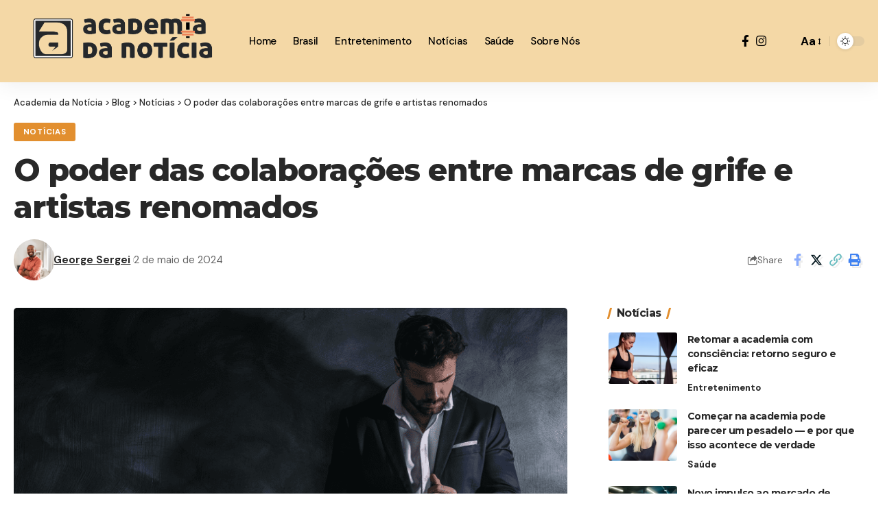

--- FILE ---
content_type: text/html; charset=UTF-8
request_url: https://academiadanoticia.com.br/noticias/o-poder-das-colaboracoes-entre-marcas-de-grife-e-artistas-renomados
body_size: 18505
content:
<!DOCTYPE html>
<html lang="pt-BR" prefix="og: https://ogp.me/ns#">
<head>
    <meta charset="UTF-8" />
    <meta http-equiv="X-UA-Compatible" content="IE=edge" />
	<meta name="viewport" content="width=device-width, initial-scale=1.0" />
    <link rel="profile" href="https://gmpg.org/xfn/11" />
		<style>img:is([sizes="auto" i], [sizes^="auto," i]) { contain-intrinsic-size: 3000px 1500px }</style>
	
<!-- Otimização dos mecanismos de pesquisa pelo Rank Math PRO - https://rankmath.com/ -->
<title>O poder das colaborações entre marcas de grife e artistas renomados - Academia da Notícia</title>
<meta name="description" content="As colaborações entre marcas de grife e artistas renomados têm se destacado como uma estratégia poderosa no mundo da moda e das artes. Para Renzo Telles, essa"/>
<meta name="robots" content="follow, index, max-snippet:-1, max-video-preview:-1, max-image-preview:large"/>
<link rel="preconnect" href="https://fonts.gstatic.com" crossorigin><link rel="preload" as="style" onload="this.onload=null;this.rel='stylesheet'" id="rb-preload-gfonts" href="https://fonts.googleapis.com/css?family=DM+Sans%3A300%2C400%2C500%2C600%2C700%2C800%2C900%2C100italic%2C200italic%2C300italic%2C400italic%2C500italic%2C600italic%2C700italic%2C800italic%2C900italic%7CMontserrat%3A700%2C800%7CAbel%3A400&amp;display=swap" crossorigin><noscript><link rel="stylesheet" href="https://fonts.googleapis.com/css?family=DM+Sans%3A300%2C400%2C500%2C600%2C700%2C800%2C900%2C100italic%2C200italic%2C300italic%2C400italic%2C500italic%2C600italic%2C700italic%2C800italic%2C900italic%7CMontserrat%3A700%2C800%7CAbel%3A400&amp;display=swap"></noscript><link rel="canonical" href="https://academiadanoticia.com.br/noticias/o-poder-das-colaboracoes-entre-marcas-de-grife-e-artistas-renomados" />
<meta property="og:locale" content="pt_BR" />
<meta property="og:type" content="article" />
<meta property="og:title" content="O poder das colaborações entre marcas de grife e artistas renomados - Academia da Notícia" />
<meta property="og:description" content="As colaborações entre marcas de grife e artistas renomados têm se destacado como uma estratégia poderosa no mundo da moda e das artes. Para Renzo Telles, essa" />
<meta property="og:url" content="https://academiadanoticia.com.br/noticias/o-poder-das-colaboracoes-entre-marcas-de-grife-e-artistas-renomados" />
<meta property="og:site_name" content="Academia da Noticia" />
<meta property="article:tag" content="Colaborações Criativas" />
<meta property="article:tag" content="Influência Cultural" />
<meta property="article:tag" content="Parcerias de Prestígio" />
<meta property="article:tag" content="Renzo Ferreira Telles Júnior" />
<meta property="article:tag" content="Renzo Júnior" />
<meta property="article:tag" content="Renzo Telles Júnior" />
<meta property="article:tag" content="Romulo Gonçalves dos Santos" />
<meta property="article:tag" content="Sinergia Moda e Arte" />
<meta property="article:section" content="Notícias" />
<meta property="og:updated_time" content="2024-09-25T07:08:42-03:00" />
<meta property="og:image" content="https://academiadanoticia.com.br/wp-content/uploads/2024/05/Renzo-Ferreira-Telles-Junior.png" />
<meta property="og:image:secure_url" content="https://academiadanoticia.com.br/wp-content/uploads/2024/05/Renzo-Ferreira-Telles-Junior.png" />
<meta property="og:image:width" content="816" />
<meta property="og:image:height" content="459" />
<meta property="og:image:alt" content="Renzo Ferreira Telles Júnior" />
<meta property="og:image:type" content="image/png" />
<meta property="article:published_time" content="2024-05-02T13:16:17-03:00" />
<meta property="article:modified_time" content="2024-09-25T07:08:42-03:00" />
<meta name="twitter:card" content="summary_large_image" />
<meta name="twitter:title" content="O poder das colaborações entre marcas de grife e artistas renomados - Academia da Notícia" />
<meta name="twitter:description" content="As colaborações entre marcas de grife e artistas renomados têm se destacado como uma estratégia poderosa no mundo da moda e das artes. Para Renzo Telles, essa" />
<meta name="twitter:image" content="https://academiadanoticia.com.br/wp-content/uploads/2024/05/Renzo-Ferreira-Telles-Junior.png" />
<meta name="twitter:label1" content="Escrito por" />
<meta name="twitter:data1" content="George Sergei" />
<meta name="twitter:label2" content="Tempo para leitura" />
<meta name="twitter:data2" content="3 minutos" />
<script type="application/ld+json" class="rank-math-schema-pro">{"@context":"https://schema.org","@graph":[{"@type":["Person","Organization"],"@id":"https://academiadanoticia.com.br/#person","name":"Academia da Noticia","logo":{"@type":"ImageObject","@id":"https://academiadanoticia.com.br/#logo","url":"http://academiadanoticia.com.br/wp-content/uploads/2022/01/Academia_da_noti\u0301cia.png","contentUrl":"http://academiadanoticia.com.br/wp-content/uploads/2022/01/Academia_da_noti\u0301cia.png","caption":"Academia da Noticia","inLanguage":"pt-BR","width":"573","height":"221"},"image":{"@type":"ImageObject","@id":"https://academiadanoticia.com.br/#logo","url":"http://academiadanoticia.com.br/wp-content/uploads/2022/01/Academia_da_noti\u0301cia.png","contentUrl":"http://academiadanoticia.com.br/wp-content/uploads/2022/01/Academia_da_noti\u0301cia.png","caption":"Academia da Noticia","inLanguage":"pt-BR","width":"573","height":"221"}},{"@type":"WebSite","@id":"https://academiadanoticia.com.br/#website","url":"https://academiadanoticia.com.br","name":"Academia da Noticia","alternateName":"Academia da Noticia","publisher":{"@id":"https://academiadanoticia.com.br/#person"},"inLanguage":"pt-BR"},{"@type":"ImageObject","@id":"https://academiadanoticia.com.br/wp-content/uploads/2024/05/Renzo-Ferreira-Telles-Junior.png","url":"https://academiadanoticia.com.br/wp-content/uploads/2024/05/Renzo-Ferreira-Telles-Junior.png","width":"816","height":"459","caption":"Renzo Ferreira Telles J\u00fanior","inLanguage":"pt-BR"},{"@type":"BreadcrumbList","@id":"https://academiadanoticia.com.br/noticias/o-poder-das-colaboracoes-entre-marcas-de-grife-e-artistas-renomados#breadcrumb","itemListElement":[{"@type":"ListItem","position":"1","item":{"@id":"https://academiadanoticia.com.br","name":"In\u00edcio"}},{"@type":"ListItem","position":"2","item":{"@id":"https://academiadanoticia.com.br/noticias/o-poder-das-colaboracoes-entre-marcas-de-grife-e-artistas-renomados","name":"O poder das colabora\u00e7\u00f5es entre marcas de grife e artistas renomados"}}]},{"@type":"WebPage","@id":"https://academiadanoticia.com.br/noticias/o-poder-das-colaboracoes-entre-marcas-de-grife-e-artistas-renomados#webpage","url":"https://academiadanoticia.com.br/noticias/o-poder-das-colaboracoes-entre-marcas-de-grife-e-artistas-renomados","name":"O poder das colabora\u00e7\u00f5es entre marcas de grife e artistas renomados - Academia da Not\u00edcia","datePublished":"2024-05-02T13:16:17-03:00","dateModified":"2024-09-25T07:08:42-03:00","isPartOf":{"@id":"https://academiadanoticia.com.br/#website"},"primaryImageOfPage":{"@id":"https://academiadanoticia.com.br/wp-content/uploads/2024/05/Renzo-Ferreira-Telles-Junior.png"},"inLanguage":"pt-BR","breadcrumb":{"@id":"https://academiadanoticia.com.br/noticias/o-poder-das-colaboracoes-entre-marcas-de-grife-e-artistas-renomados#breadcrumb"}},{"@type":"Person","@id":"https://academiadanoticia.com.br/author/admin","name":"George Sergei","url":"https://academiadanoticia.com.br/author/admin","image":{"@type":"ImageObject","@id":"https://academiadanoticia.com.br/wp-content/uploads/2025/03/post-150-\u00d7-150-px.png","url":"https://academiadanoticia.com.br/wp-content/uploads/2025/03/post-150-\u00d7-150-px.png","caption":"George Sergei","inLanguage":"pt-BR"},"sameAs":["http://academiadanoticia.com.br"]},{"@type":"NewsArticle","headline":"O poder das colabora\u00e7\u00f5es entre marcas de grife e artistas renomados - Academia da Not\u00edcia","datePublished":"2024-05-02T13:16:17-03:00","dateModified":"2024-09-25T07:08:42-03:00","author":{"@id":"https://academiadanoticia.com.br/author/admin","name":"George Sergei"},"publisher":{"@id":"https://academiadanoticia.com.br/#person"},"description":"As colabora\u00e7\u00f5es entre marcas de grife e artistas renomados t\u00eam se destacado como uma estrat\u00e9gia poderosa no mundo da moda e das artes. Para Renzo Telles, essa","copyrightYear":"2024","copyrightHolder":{"@id":"https://academiadanoticia.com.br/#person"},"name":"O poder das colabora\u00e7\u00f5es entre marcas de grife e artistas renomados - Academia da Not\u00edcia","@id":"https://academiadanoticia.com.br/noticias/o-poder-das-colaboracoes-entre-marcas-de-grife-e-artistas-renomados#richSnippet","isPartOf":{"@id":"https://academiadanoticia.com.br/noticias/o-poder-das-colaboracoes-entre-marcas-de-grife-e-artistas-renomados#webpage"},"image":{"@id":"https://academiadanoticia.com.br/wp-content/uploads/2024/05/Renzo-Ferreira-Telles-Junior.png"},"inLanguage":"pt-BR","mainEntityOfPage":{"@id":"https://academiadanoticia.com.br/noticias/o-poder-das-colaboracoes-entre-marcas-de-grife-e-artistas-renomados#webpage"}}]}</script>
<!-- /Plugin de SEO Rank Math para WordPress -->

<link rel="alternate" type="application/rss+xml" title="Feed para Academia da Notícia &raquo;" href="https://academiadanoticia.com.br/feed" />
<link rel="alternate" type="application/rss+xml" title="Feed de comentários para Academia da Notícia &raquo;" href="https://academiadanoticia.com.br/comments/feed" />
<link rel="alternate" type="application/rss+xml" title="Feed de Academia da Notícia &raquo; Story" href="https://academiadanoticia.com.br/web-stories/feed/"><script type="application/ld+json">{
    "@context": "https://schema.org",
    "@type": "Organization",
    "legalName": "Academia da Not\u00edcia",
    "url": "https://academiadanoticia.com.br/",
    "sameAs": [
        "https://www.facebook.com/profile.php?id=100081006399824",
        "https://www.instagram.com/academiadanoticia/"
    ]
}</script>
<script>
window._wpemojiSettings = {"baseUrl":"https:\/\/s.w.org\/images\/core\/emoji\/16.0.1\/72x72\/","ext":".png","svgUrl":"https:\/\/s.w.org\/images\/core\/emoji\/16.0.1\/svg\/","svgExt":".svg","source":{"concatemoji":"https:\/\/academiadanoticia.com.br\/wp-includes\/js\/wp-emoji-release.min.js?ver=6.8.3"}};
/*! This file is auto-generated */
!function(s,n){var o,i,e;function c(e){try{var t={supportTests:e,timestamp:(new Date).valueOf()};sessionStorage.setItem(o,JSON.stringify(t))}catch(e){}}function p(e,t,n){e.clearRect(0,0,e.canvas.width,e.canvas.height),e.fillText(t,0,0);var t=new Uint32Array(e.getImageData(0,0,e.canvas.width,e.canvas.height).data),a=(e.clearRect(0,0,e.canvas.width,e.canvas.height),e.fillText(n,0,0),new Uint32Array(e.getImageData(0,0,e.canvas.width,e.canvas.height).data));return t.every(function(e,t){return e===a[t]})}function u(e,t){e.clearRect(0,0,e.canvas.width,e.canvas.height),e.fillText(t,0,0);for(var n=e.getImageData(16,16,1,1),a=0;a<n.data.length;a++)if(0!==n.data[a])return!1;return!0}function f(e,t,n,a){switch(t){case"flag":return n(e,"\ud83c\udff3\ufe0f\u200d\u26a7\ufe0f","\ud83c\udff3\ufe0f\u200b\u26a7\ufe0f")?!1:!n(e,"\ud83c\udde8\ud83c\uddf6","\ud83c\udde8\u200b\ud83c\uddf6")&&!n(e,"\ud83c\udff4\udb40\udc67\udb40\udc62\udb40\udc65\udb40\udc6e\udb40\udc67\udb40\udc7f","\ud83c\udff4\u200b\udb40\udc67\u200b\udb40\udc62\u200b\udb40\udc65\u200b\udb40\udc6e\u200b\udb40\udc67\u200b\udb40\udc7f");case"emoji":return!a(e,"\ud83e\udedf")}return!1}function g(e,t,n,a){var r="undefined"!=typeof WorkerGlobalScope&&self instanceof WorkerGlobalScope?new OffscreenCanvas(300,150):s.createElement("canvas"),o=r.getContext("2d",{willReadFrequently:!0}),i=(o.textBaseline="top",o.font="600 32px Arial",{});return e.forEach(function(e){i[e]=t(o,e,n,a)}),i}function t(e){var t=s.createElement("script");t.src=e,t.defer=!0,s.head.appendChild(t)}"undefined"!=typeof Promise&&(o="wpEmojiSettingsSupports",i=["flag","emoji"],n.supports={everything:!0,everythingExceptFlag:!0},e=new Promise(function(e){s.addEventListener("DOMContentLoaded",e,{once:!0})}),new Promise(function(t){var n=function(){try{var e=JSON.parse(sessionStorage.getItem(o));if("object"==typeof e&&"number"==typeof e.timestamp&&(new Date).valueOf()<e.timestamp+604800&&"object"==typeof e.supportTests)return e.supportTests}catch(e){}return null}();if(!n){if("undefined"!=typeof Worker&&"undefined"!=typeof OffscreenCanvas&&"undefined"!=typeof URL&&URL.createObjectURL&&"undefined"!=typeof Blob)try{var e="postMessage("+g.toString()+"("+[JSON.stringify(i),f.toString(),p.toString(),u.toString()].join(",")+"));",a=new Blob([e],{type:"text/javascript"}),r=new Worker(URL.createObjectURL(a),{name:"wpTestEmojiSupports"});return void(r.onmessage=function(e){c(n=e.data),r.terminate(),t(n)})}catch(e){}c(n=g(i,f,p,u))}t(n)}).then(function(e){for(var t in e)n.supports[t]=e[t],n.supports.everything=n.supports.everything&&n.supports[t],"flag"!==t&&(n.supports.everythingExceptFlag=n.supports.everythingExceptFlag&&n.supports[t]);n.supports.everythingExceptFlag=n.supports.everythingExceptFlag&&!n.supports.flag,n.DOMReady=!1,n.readyCallback=function(){n.DOMReady=!0}}).then(function(){return e}).then(function(){var e;n.supports.everything||(n.readyCallback(),(e=n.source||{}).concatemoji?t(e.concatemoji):e.wpemoji&&e.twemoji&&(t(e.twemoji),t(e.wpemoji)))}))}((window,document),window._wpemojiSettings);
</script>
<style id='wp-emoji-styles-inline-css'>

	img.wp-smiley, img.emoji {
		display: inline !important;
		border: none !important;
		box-shadow: none !important;
		height: 1em !important;
		width: 1em !important;
		margin: 0 0.07em !important;
		vertical-align: -0.1em !important;
		background: none !important;
		padding: 0 !important;
	}
</style>
<link rel='stylesheet' id='wp-block-library-css' href='https://academiadanoticia.com.br/wp-includes/css/dist/block-library/style.min.css?ver=6.8.3' media='all' />
<style id='classic-theme-styles-inline-css'>
/*! This file is auto-generated */
.wp-block-button__link{color:#fff;background-color:#32373c;border-radius:9999px;box-shadow:none;text-decoration:none;padding:calc(.667em + 2px) calc(1.333em + 2px);font-size:1.125em}.wp-block-file__button{background:#32373c;color:#fff;text-decoration:none}
</style>
<style id='global-styles-inline-css'>
:root{--wp--preset--aspect-ratio--square: 1;--wp--preset--aspect-ratio--4-3: 4/3;--wp--preset--aspect-ratio--3-4: 3/4;--wp--preset--aspect-ratio--3-2: 3/2;--wp--preset--aspect-ratio--2-3: 2/3;--wp--preset--aspect-ratio--16-9: 16/9;--wp--preset--aspect-ratio--9-16: 9/16;--wp--preset--color--black: #000000;--wp--preset--color--cyan-bluish-gray: #abb8c3;--wp--preset--color--white: #ffffff;--wp--preset--color--pale-pink: #f78da7;--wp--preset--color--vivid-red: #cf2e2e;--wp--preset--color--luminous-vivid-orange: #ff6900;--wp--preset--color--luminous-vivid-amber: #fcb900;--wp--preset--color--light-green-cyan: #7bdcb5;--wp--preset--color--vivid-green-cyan: #00d084;--wp--preset--color--pale-cyan-blue: #8ed1fc;--wp--preset--color--vivid-cyan-blue: #0693e3;--wp--preset--color--vivid-purple: #9b51e0;--wp--preset--gradient--vivid-cyan-blue-to-vivid-purple: linear-gradient(135deg,rgba(6,147,227,1) 0%,rgb(155,81,224) 100%);--wp--preset--gradient--light-green-cyan-to-vivid-green-cyan: linear-gradient(135deg,rgb(122,220,180) 0%,rgb(0,208,130) 100%);--wp--preset--gradient--luminous-vivid-amber-to-luminous-vivid-orange: linear-gradient(135deg,rgba(252,185,0,1) 0%,rgba(255,105,0,1) 100%);--wp--preset--gradient--luminous-vivid-orange-to-vivid-red: linear-gradient(135deg,rgba(255,105,0,1) 0%,rgb(207,46,46) 100%);--wp--preset--gradient--very-light-gray-to-cyan-bluish-gray: linear-gradient(135deg,rgb(238,238,238) 0%,rgb(169,184,195) 100%);--wp--preset--gradient--cool-to-warm-spectrum: linear-gradient(135deg,rgb(74,234,220) 0%,rgb(151,120,209) 20%,rgb(207,42,186) 40%,rgb(238,44,130) 60%,rgb(251,105,98) 80%,rgb(254,248,76) 100%);--wp--preset--gradient--blush-light-purple: linear-gradient(135deg,rgb(255,206,236) 0%,rgb(152,150,240) 100%);--wp--preset--gradient--blush-bordeaux: linear-gradient(135deg,rgb(254,205,165) 0%,rgb(254,45,45) 50%,rgb(107,0,62) 100%);--wp--preset--gradient--luminous-dusk: linear-gradient(135deg,rgb(255,203,112) 0%,rgb(199,81,192) 50%,rgb(65,88,208) 100%);--wp--preset--gradient--pale-ocean: linear-gradient(135deg,rgb(255,245,203) 0%,rgb(182,227,212) 50%,rgb(51,167,181) 100%);--wp--preset--gradient--electric-grass: linear-gradient(135deg,rgb(202,248,128) 0%,rgb(113,206,126) 100%);--wp--preset--gradient--midnight: linear-gradient(135deg,rgb(2,3,129) 0%,rgb(40,116,252) 100%);--wp--preset--font-size--small: 13px;--wp--preset--font-size--medium: 20px;--wp--preset--font-size--large: 36px;--wp--preset--font-size--x-large: 42px;--wp--preset--spacing--20: 0.44rem;--wp--preset--spacing--30: 0.67rem;--wp--preset--spacing--40: 1rem;--wp--preset--spacing--50: 1.5rem;--wp--preset--spacing--60: 2.25rem;--wp--preset--spacing--70: 3.38rem;--wp--preset--spacing--80: 5.06rem;--wp--preset--shadow--natural: 6px 6px 9px rgba(0, 0, 0, 0.2);--wp--preset--shadow--deep: 12px 12px 50px rgba(0, 0, 0, 0.4);--wp--preset--shadow--sharp: 6px 6px 0px rgba(0, 0, 0, 0.2);--wp--preset--shadow--outlined: 6px 6px 0px -3px rgba(255, 255, 255, 1), 6px 6px rgba(0, 0, 0, 1);--wp--preset--shadow--crisp: 6px 6px 0px rgba(0, 0, 0, 1);}:where(.is-layout-flex){gap: 0.5em;}:where(.is-layout-grid){gap: 0.5em;}body .is-layout-flex{display: flex;}.is-layout-flex{flex-wrap: wrap;align-items: center;}.is-layout-flex > :is(*, div){margin: 0;}body .is-layout-grid{display: grid;}.is-layout-grid > :is(*, div){margin: 0;}:where(.wp-block-columns.is-layout-flex){gap: 2em;}:where(.wp-block-columns.is-layout-grid){gap: 2em;}:where(.wp-block-post-template.is-layout-flex){gap: 1.25em;}:where(.wp-block-post-template.is-layout-grid){gap: 1.25em;}.has-black-color{color: var(--wp--preset--color--black) !important;}.has-cyan-bluish-gray-color{color: var(--wp--preset--color--cyan-bluish-gray) !important;}.has-white-color{color: var(--wp--preset--color--white) !important;}.has-pale-pink-color{color: var(--wp--preset--color--pale-pink) !important;}.has-vivid-red-color{color: var(--wp--preset--color--vivid-red) !important;}.has-luminous-vivid-orange-color{color: var(--wp--preset--color--luminous-vivid-orange) !important;}.has-luminous-vivid-amber-color{color: var(--wp--preset--color--luminous-vivid-amber) !important;}.has-light-green-cyan-color{color: var(--wp--preset--color--light-green-cyan) !important;}.has-vivid-green-cyan-color{color: var(--wp--preset--color--vivid-green-cyan) !important;}.has-pale-cyan-blue-color{color: var(--wp--preset--color--pale-cyan-blue) !important;}.has-vivid-cyan-blue-color{color: var(--wp--preset--color--vivid-cyan-blue) !important;}.has-vivid-purple-color{color: var(--wp--preset--color--vivid-purple) !important;}.has-black-background-color{background-color: var(--wp--preset--color--black) !important;}.has-cyan-bluish-gray-background-color{background-color: var(--wp--preset--color--cyan-bluish-gray) !important;}.has-white-background-color{background-color: var(--wp--preset--color--white) !important;}.has-pale-pink-background-color{background-color: var(--wp--preset--color--pale-pink) !important;}.has-vivid-red-background-color{background-color: var(--wp--preset--color--vivid-red) !important;}.has-luminous-vivid-orange-background-color{background-color: var(--wp--preset--color--luminous-vivid-orange) !important;}.has-luminous-vivid-amber-background-color{background-color: var(--wp--preset--color--luminous-vivid-amber) !important;}.has-light-green-cyan-background-color{background-color: var(--wp--preset--color--light-green-cyan) !important;}.has-vivid-green-cyan-background-color{background-color: var(--wp--preset--color--vivid-green-cyan) !important;}.has-pale-cyan-blue-background-color{background-color: var(--wp--preset--color--pale-cyan-blue) !important;}.has-vivid-cyan-blue-background-color{background-color: var(--wp--preset--color--vivid-cyan-blue) !important;}.has-vivid-purple-background-color{background-color: var(--wp--preset--color--vivid-purple) !important;}.has-black-border-color{border-color: var(--wp--preset--color--black) !important;}.has-cyan-bluish-gray-border-color{border-color: var(--wp--preset--color--cyan-bluish-gray) !important;}.has-white-border-color{border-color: var(--wp--preset--color--white) !important;}.has-pale-pink-border-color{border-color: var(--wp--preset--color--pale-pink) !important;}.has-vivid-red-border-color{border-color: var(--wp--preset--color--vivid-red) !important;}.has-luminous-vivid-orange-border-color{border-color: var(--wp--preset--color--luminous-vivid-orange) !important;}.has-luminous-vivid-amber-border-color{border-color: var(--wp--preset--color--luminous-vivid-amber) !important;}.has-light-green-cyan-border-color{border-color: var(--wp--preset--color--light-green-cyan) !important;}.has-vivid-green-cyan-border-color{border-color: var(--wp--preset--color--vivid-green-cyan) !important;}.has-pale-cyan-blue-border-color{border-color: var(--wp--preset--color--pale-cyan-blue) !important;}.has-vivid-cyan-blue-border-color{border-color: var(--wp--preset--color--vivid-cyan-blue) !important;}.has-vivid-purple-border-color{border-color: var(--wp--preset--color--vivid-purple) !important;}.has-vivid-cyan-blue-to-vivid-purple-gradient-background{background: var(--wp--preset--gradient--vivid-cyan-blue-to-vivid-purple) !important;}.has-light-green-cyan-to-vivid-green-cyan-gradient-background{background: var(--wp--preset--gradient--light-green-cyan-to-vivid-green-cyan) !important;}.has-luminous-vivid-amber-to-luminous-vivid-orange-gradient-background{background: var(--wp--preset--gradient--luminous-vivid-amber-to-luminous-vivid-orange) !important;}.has-luminous-vivid-orange-to-vivid-red-gradient-background{background: var(--wp--preset--gradient--luminous-vivid-orange-to-vivid-red) !important;}.has-very-light-gray-to-cyan-bluish-gray-gradient-background{background: var(--wp--preset--gradient--very-light-gray-to-cyan-bluish-gray) !important;}.has-cool-to-warm-spectrum-gradient-background{background: var(--wp--preset--gradient--cool-to-warm-spectrum) !important;}.has-blush-light-purple-gradient-background{background: var(--wp--preset--gradient--blush-light-purple) !important;}.has-blush-bordeaux-gradient-background{background: var(--wp--preset--gradient--blush-bordeaux) !important;}.has-luminous-dusk-gradient-background{background: var(--wp--preset--gradient--luminous-dusk) !important;}.has-pale-ocean-gradient-background{background: var(--wp--preset--gradient--pale-ocean) !important;}.has-electric-grass-gradient-background{background: var(--wp--preset--gradient--electric-grass) !important;}.has-midnight-gradient-background{background: var(--wp--preset--gradient--midnight) !important;}.has-small-font-size{font-size: var(--wp--preset--font-size--small) !important;}.has-medium-font-size{font-size: var(--wp--preset--font-size--medium) !important;}.has-large-font-size{font-size: var(--wp--preset--font-size--large) !important;}.has-x-large-font-size{font-size: var(--wp--preset--font-size--x-large) !important;}
:where(.wp-block-post-template.is-layout-flex){gap: 1.25em;}:where(.wp-block-post-template.is-layout-grid){gap: 1.25em;}
:where(.wp-block-columns.is-layout-flex){gap: 2em;}:where(.wp-block-columns.is-layout-grid){gap: 2em;}
:root :where(.wp-block-pullquote){font-size: 1.5em;line-height: 1.6;}
</style>
<link rel='stylesheet' id='foxiz-elements-css' href='https://academiadanoticia.com.br/wp-content/plugins/foxiz-core/lib/foxiz-elements/public/style.css?ver=2.0' media='all' />

<link rel='stylesheet' id='foxiz-main-css' href='https://academiadanoticia.com.br/wp-content/themes/foxiz/assets/css/main.css?ver=2.4.1' media='all' />
<link rel='stylesheet' id='foxiz-print-css' href='https://academiadanoticia.com.br/wp-content/themes/foxiz/assets/css/print.css?ver=2.4.1' media='all' />
<link rel='stylesheet' id='foxiz-style-css' href='https://academiadanoticia.com.br/wp-content/themes/foxiz/style.css?ver=2.4.1' media='all' />
<style id='foxiz-style-inline-css'>
:root {--body-family:DM Sans, Arial, Helvetica, sans-serif;--body-fweight:400;--body-fsize:17px;--h1-family:Montserrat, Arial, Helvetica, sans-serif;--h1-fweight:700;--h1-fspace:-1px;--h2-family:Montserrat, Arial, Helvetica, sans-serif;--h2-fweight:700;--h2-fspace:-.5px;--h3-family:Montserrat, Arial, Helvetica, sans-serif;--h3-fweight:700;--h3-fspace:-.5px;--h4-family:Montserrat, Arial, Helvetica, sans-serif;--h4-fweight:700;--h4-fspace:-.5px;--h5-family:Montserrat, Arial, Helvetica, sans-serif;--h5-fweight:700;--h5-fspace:-.5px;--h6-family:Montserrat, Arial, Helvetica, sans-serif;--h6-fweight:700;--h6-fspace:-.5px;--cat-family:DM Sans, Arial, Helvetica, sans-serif;--cat-fweight:700;--meta-family:DM Sans;--meta-fweight:400;--meta-b-family:DM Sans;--meta-b-fweight:700;--input-family:DM Sans;--input-fweight:400;--btn-family:DM Sans;--btn-fweight:700;--menu-family:DM Sans;--menu-fweight:500;--menu-fsize:15px;--submenu-family:DM Sans;--submenu-fweight:500;--submenu-fsize:13px;--dwidgets-family:DM Sans;--dwidgets-fweight:700;--headline-family:Montserrat;--headline-fweight:800;--tagline-family:Abel;--tagline-fweight:400;--quote-family:Montserrat;--quote-fweight:800;--bcrumb-family:DM Sans;--bcrumb-fweight:500;}:root {--g-color :#e28f2f;--g-color-90 :#e28f2fe6;}[data-theme="dark"], .light-scheme {--dark-accent :#070819;--dark-accent-90 :#070819e6;--dark-accent-0 :#07081900;}.is-hd-1, .is-hd-2, .is-hd-3 {--nav-bg: #f4d8a6;--nav-bg-from: #f4d8a6;--nav-bg-to: #f4d8a6;--subnav-bg: #1e2432;--subnav-bg-from: #1e2432;--subnav-bg-to: #100f1e;--nav-color :#000000;--nav-color-10 :#0000001a;--subnav-color :#ffffff;--subnav-color-10 :#ffffff1a;--nav-color-h :#eeeeee;--subnav-color-h :#eeeeee;--nav-height :120px;}[data-theme="dark"].is-hd-4 {--nav-bg: #191c20;--nav-bg-from: #191c20;--nav-bg-to: #191c20;}:root {--mbnav-color :#000000;}[data-theme="dark"] {--mbnav-color :#ffffff;}:root {--hyperlink-line-color :var(--g-color);--mbnav-height :80px;--s-content-width : 760px;--max-width-wo-sb : 840px;--s10-feat-ratio :45%;--s11-feat-ratio :45%;}.p-readmore { font-family:DM Sans;font-weight:500;}.mobile-menu > li > a  { font-family:DM Sans;font-weight:500;}.mobile-menu .sub-menu a, .logged-mobile-menu a { font-family:DM Sans;font-weight:700;}.mobile-qview a { font-family:DM Sans;font-weight:700;}.search-header:before { background-repeat : no-repeat;background-size : cover;background-image : url(https://foxiz.themeruby.com/default/wp-content/uploads/sites/2/2021/09/search-bg.jpg);background-attachment : scroll;background-position : center center;}[data-theme="dark"] .search-header:before { background-repeat : no-repeat;background-size : cover;background-image : url(https://foxiz.themeruby.com/default/wp-content/uploads/sites/2/2021/09/search-bgd.jpg);background-attachment : scroll;background-position : center center;}.footer-has-bg { background-color : #0000000a;}[data-theme="dark"] .footer-has-bg { background-color : #16181c;}#amp-mobile-version-switcher { display: none; }.search-icon-svg { -webkit-mask-image: url(https://foxiz.themeruby.com/tech/wp-content/uploads/sites/3/2022/08/search-t.svg);mask-image: url(https://foxiz.themeruby.com/tech/wp-content/uploads/sites/3/2022/08/search-t.svg); }.notification-icon-svg, .rbi-notification.wnav-icon { font-size: 18px;}@media (max-width: 767px) { .notification-icon-svg, .rbi-notification.wnav-icon { font-size: 15.3px;} }
</style>
<script src="https://academiadanoticia.com.br/wp-includes/js/jquery/jquery.min.js?ver=3.7.1" id="jquery-core-js"></script>
<script src="https://academiadanoticia.com.br/wp-includes/js/jquery/jquery-migrate.min.js?ver=3.4.1" id="jquery-migrate-js"></script>
<script id="post-views-counter-frontend-js-before">
var pvcArgsFrontend = {"mode":"js","postID":5726,"requestURL":"https:\/\/academiadanoticia.com.br\/wp-admin\/admin-ajax.php","nonce":"3f0e3574dc","dataStorage":"cookies","multisite":false,"path":"\/","domain":""};
</script>
<script src="https://academiadanoticia.com.br/wp-content/plugins/post-views-counter/js/frontend.min.js?ver=1.5.6" id="post-views-counter-frontend-js"></script>
<script src="https://academiadanoticia.com.br/wp-content/themes/foxiz/assets/js/highlight-share.js?ver=1" id="highlight-share-js"></script>
<link rel="preload" href="https://academiadanoticia.com.br/wp-content/themes/foxiz/assets/fonts/icons.woff2?2.2.0" as="font" type="font/woff2" crossorigin="anonymous"> <link rel="https://api.w.org/" href="https://academiadanoticia.com.br/wp-json/" /><link rel="alternate" title="JSON" type="application/json" href="https://academiadanoticia.com.br/wp-json/wp/v2/posts/5726" /><link rel="EditURI" type="application/rsd+xml" title="RSD" href="https://academiadanoticia.com.br/xmlrpc.php?rsd" />
<meta name="generator" content="WordPress 6.8.3" />
<link rel='shortlink' href='https://academiadanoticia.com.br/?p=5726' />
<link rel="alternate" title="oEmbed (JSON)" type="application/json+oembed" href="https://academiadanoticia.com.br/wp-json/oembed/1.0/embed?url=https%3A%2F%2Facademiadanoticia.com.br%2Fnoticias%2Fo-poder-das-colaboracoes-entre-marcas-de-grife-e-artistas-renomados" />
<link rel="alternate" title="oEmbed (XML)" type="text/xml+oembed" href="https://academiadanoticia.com.br/wp-json/oembed/1.0/embed?url=https%3A%2F%2Facademiadanoticia.com.br%2Fnoticias%2Fo-poder-das-colaboracoes-entre-marcas-de-grife-e-artistas-renomados&#038;format=xml" />
<meta name="generator" content="Elementor 3.32.5; features: e_font_icon_svg, additional_custom_breakpoints; settings: css_print_method-external, google_font-enabled, font_display-swap">
<script type="application/ld+json">{
    "@context": "https://schema.org",
    "@type": "WebSite",
    "@id": "https://academiadanoticia.com.br/#website",
    "url": "https://academiadanoticia.com.br/",
    "name": "Academia da Not\u00edcia",
    "potentialAction": {
        "@type": "SearchAction",
        "target": "https://academiadanoticia.com.br/?s={search_term_string}",
        "query-input": "required name=search_term_string"
    }
}</script>
			<style>
				.e-con.e-parent:nth-of-type(n+4):not(.e-lazyloaded):not(.e-no-lazyload),
				.e-con.e-parent:nth-of-type(n+4):not(.e-lazyloaded):not(.e-no-lazyload) * {
					background-image: none !important;
				}
				@media screen and (max-height: 1024px) {
					.e-con.e-parent:nth-of-type(n+3):not(.e-lazyloaded):not(.e-no-lazyload),
					.e-con.e-parent:nth-of-type(n+3):not(.e-lazyloaded):not(.e-no-lazyload) * {
						background-image: none !important;
					}
				}
				@media screen and (max-height: 640px) {
					.e-con.e-parent:nth-of-type(n+2):not(.e-lazyloaded):not(.e-no-lazyload),
					.e-con.e-parent:nth-of-type(n+2):not(.e-lazyloaded):not(.e-no-lazyload) * {
						background-image: none !important;
					}
				}
			</style>
			<script type="application/ld+json">{"@context":"http://schema.org","@type":"BreadcrumbList","itemListElement":[{"@type":"ListItem","position":4,"item":{"@id":"https://academiadanoticia.com.br/noticias/o-poder-das-colaboracoes-entre-marcas-de-grife-e-artistas-renomados","name":"O poder das colaborações entre marcas de grife e artistas renomados"}},{"@type":"ListItem","position":3,"item":{"@id":"https://academiadanoticia.com.br/category/noticias","name":"Notícias"}},{"@type":"ListItem","position":2,"item":{"@id":"https://academiadanoticia.com.br/blog","name":"Blog"}},{"@type":"ListItem","position":1,"item":{"@id":"https://academiadanoticia.com.br","name":"Academia da Notícia"}}]}</script>
<link rel="icon" href="https://academiadanoticia.com.br/wp-content/uploads/2023/05/cropped-post-100-×-100-px-5-32x32.png" sizes="32x32" />
<link rel="icon" href="https://academiadanoticia.com.br/wp-content/uploads/2023/05/cropped-post-100-×-100-px-5-192x192.png" sizes="192x192" />
<link rel="apple-touch-icon" href="https://academiadanoticia.com.br/wp-content/uploads/2023/05/cropped-post-100-×-100-px-5-180x180.png" />
<meta name="msapplication-TileImage" content="https://academiadanoticia.com.br/wp-content/uploads/2023/05/cropped-post-100-×-100-px-5-270x270.png" />
<script async src="https://pagead2.googlesyndication.com/pagead/js/adsbygoogle.js?client=ca-pub-8159439789290497" crossorigin="anonymous"></script></head>
<body class="wp-singular post-template-default single single-post postid-5726 single-format-standard wp-embed-responsive wp-theme-foxiz personalized-all elementor-default elementor-kit-5626 menu-ani-1 hover-ani-1 btn-ani-1 is-rm-1 lmeta-dot loader-1 is-hd-1 is-standard-1 is-mstick yes-tstick is-backtop none-m-backtop " data-theme="default">
<div class="site-outer">
			<div id="site-header" class="header-wrap rb-section header-set-1 header-1 header-wrapper style-shadow has-quick-menu">
					<div class="reading-indicator"><span id="reading-progress"></span></div>
					<div id="navbar-outer" class="navbar-outer">
				<div id="sticky-holder" class="sticky-holder">
					<div class="navbar-wrap">
						<div class="rb-container edge-padding">
							<div class="navbar-inner">
								<div class="navbar-left">
											<div class="logo-wrap is-image-logo site-branding">
			<a href="https://academiadanoticia.com.br/" class="logo" title="Academia da Notícia">
				<img fetchpriority="high" class="logo-default" data-mode="default" height="221" width="573" src="https://academiadanoticia.com.br/wp-content/uploads/2024/03/academianoticia.png" alt="Academia da Notícia" decoding="async" loading="eager"><img class="logo-dark" data-mode="dark" height="221" width="573" src="https://academiadanoticia.com.br/wp-content/uploads/2024/03/academianoticia.png" alt="Academia da Notícia" decoding="async" loading="eager"><img class="logo-transparent" height="221" width="573" src="https://academiadanoticia.com.br/wp-content/uploads/2024/03/academianoticia.png" srcset="http://academiadanoticia.com.br/wp-content/uploads/2024/03/academianoticia.png 1x,http://academiadanoticia.com.br/wp-content/uploads/2024/03/academianoticia.png 2x" alt="Academia da Notícia" decoding="async" loading="eager">			</a>
		</div>
				<nav id="site-navigation" class="main-menu-wrap" aria-label="main menu"><ul id="menu-td-demo-header-menu-1" class="main-menu rb-menu large-menu" itemscope itemtype="https://www.schema.org/SiteNavigationElement"><li class="menu-item menu-item-type-post_type menu-item-object-page menu-item-home menu-item-5636"><a href="https://academiadanoticia.com.br/"><span>Home</span></a></li>
<li class="menu-item menu-item-type-taxonomy menu-item-object-category menu-item-4748"><a href="https://academiadanoticia.com.br/category/brasil"><span>Brasil</span></a></li>
<li class="menu-item menu-item-type-taxonomy menu-item-object-category menu-item-4749"><a href="https://academiadanoticia.com.br/category/entretenimento"><span>Entretenimento</span></a></li>
<li class="menu-item menu-item-type-taxonomy menu-item-object-category current-post-ancestor current-menu-parent current-post-parent menu-item-4750"><a href="https://academiadanoticia.com.br/category/noticias"><span>Notícias</span></a></li>
<li class="menu-item menu-item-type-taxonomy menu-item-object-category menu-item-4751"><a href="https://academiadanoticia.com.br/category/saude"><span>Saúde</span></a></li>
<li class="menu-item menu-item-type-post_type menu-item-object-page menu-item-6639"><a href="https://academiadanoticia.com.br/sobre-nos"><span>Sobre Nós</span></a></li>
</ul></nav>
				<div id="s-title-sticky" class="s-title-sticky">
			<div class="s-title-sticky-left">
				<span class="sticky-title-label">Reading:</span>
				<span class="h4 sticky-title">O poder das colaborações entre marcas de grife e artistas renomados</span>
			</div>
					<div class="sticky-share-list">
			<div class="t-shared-header meta-text">
				<i class="rbi rbi-share" aria-hidden="true"></i>					<span class="share-label">Share</span>			</div>
			<div class="sticky-share-list-items effect-fadeout is-color">            <a class="share-action share-trigger icon-facebook" aria-label="Share on Facebook" href="https://www.facebook.com/sharer.php?u=https%3A%2F%2Facademiadanoticia.com.br%2Fnoticias%2Fo-poder-das-colaboracoes-entre-marcas-de-grife-e-artistas-renomados" data-title="Facebook" data-gravity=n rel="nofollow"><i class="rbi rbi-facebook" aria-hidden="true"></i></a>
		        <a class="share-action share-trigger icon-twitter" aria-label="Share on Twitter" href="https://twitter.com/intent/tweet?text=O+poder+das+colabora%C3%A7%C3%B5es+entre+marcas+de+grife+e+artistas+renomados&amp;url=https%3A%2F%2Facademiadanoticia.com.br%2Fnoticias%2Fo-poder-das-colaboracoes-entre-marcas-de-grife-e-artistas-renomados&amp;via=Academia+da+Not%C3%ADcia" data-title="Twitter" data-gravity=n rel="nofollow">
            <i class="rbi rbi-twitter" aria-hidden="true"></i></a>            <a class="share-action icon-email" aria-label="Email" href="mailto:?subject=O%20poder%20das%20colaborações%20entre%20marcas%20de%20grife%20e%20artistas%20renomados%20BODY=I%20found%20this%20article%20interesting%20and%20thought%20of%20sharing%20it%20with%20you.%20Check%20it%20out:%20https://academiadanoticia.com.br/noticias/o-poder-das-colaboracoes-entre-marcas-de-grife-e-artistas-renomados" data-title="Email" data-gravity=n rel="nofollow">
                <i class="rbi rbi-email" aria-hidden="true"></i></a>
		            <a class="share-action icon-copy copy-trigger" aria-label="Copy Link" href="#" data-copied="Copied!" data-link="https://academiadanoticia.com.br/noticias/o-poder-das-colaboracoes-entre-marcas-de-grife-e-artistas-renomados" rel="nofollow" data-copy="Copy Link" data-gravity=n><i class="rbi rbi-link-o" aria-hidden="true"></i></a>
		            <a class="share-action icon-print" aria-label="Print" rel="nofollow" href="javascript:if(window.print)window.print()" data-title="Print" data-gravity=n><i class="rbi rbi-print" aria-hidden="true"></i></a>
					<a class="share-action native-share-trigger more-icon" aria-label="More"  href="#" data-link="https://academiadanoticia.com.br/noticias/o-poder-das-colaboracoes-entre-marcas-de-grife-e-artistas-renomados" data-ptitle="O poder das colaborações entre marcas de grife e artistas renomados" data-title="More"  data-gravity=n rel="nofollow"><i class="rbi rbi-more" aria-hidden="true"></i></a>
		</div>
		</div>
				</div>
									</div>
								<div class="navbar-right">
												<div class="header-social-list wnav-holder"><a class="social-link-facebook" aria-label="Facebook" data-title="Facebook" href="https://www.facebook.com/profile.php?id=100081006399824" target="_blank" rel="noopener nofollow"><i class="rbi rbi-facebook" aria-hidden="true"></i></a><a class="social-link-instagram" aria-label="Instagram" data-title="Instagram" href="https://www.instagram.com/academiadanoticia/" target="_blank" rel="noopener nofollow"><i class="rbi rbi-instagram" aria-hidden="true"></i></a></div>
				<div class="wnav-holder w-header-search header-dropdown-outer">
			<a href="#" data-title="Search" class="icon-holder header-element search-btn search-trigger" aria-label="search">
				<span class="search-icon-svg"></span>							</a>
							<div class="header-dropdown">
					<div class="header-search-form is-icon-layout">
						<form method="get" action="https://academiadanoticia.com.br/" class="rb-search-form live-search-form"  data-search="post" data-limit="0" data-follow="0" data-tax="category" data-dsource="0"  data-ptype=""><div class="search-form-inner"><span class="search-icon"><span class="search-icon-svg"></span></span><span class="search-text"><input type="text" class="field" placeholder="Search Headlines, News..." value="" name="s"/></span><span class="rb-search-submit"><input type="submit" value="Search"/><i class="rbi rbi-cright" aria-hidden="true"></i></span><span class="live-search-animation rb-loader"></span></div><div class="live-search-response light-scheme"></div></form>					</div>
				</div>
					</div>
				<div class="wnav-holder font-resizer">
			<a href="#" class="font-resizer-trigger" data-title="Font Resizer"><span class="screen-reader-text">Font Resizer</span><strong>Aa</strong></a>
		</div>
				<div class="dark-mode-toggle-wrap">
			<div class="dark-mode-toggle">
                <span class="dark-mode-slide">
                    <i class="dark-mode-slide-btn mode-icon-dark" data-title="Switch to Light"><svg class="svg-icon svg-mode-dark" aria-hidden="true" role="img" focusable="false" xmlns="http://www.w3.org/2000/svg" viewBox="0 0 512 512"><path fill="currentColor" d="M507.681,209.011c-1.297-6.991-7.324-12.111-14.433-12.262c-7.104-0.122-13.347,4.711-14.936,11.643 c-15.26,66.497-73.643,112.94-141.978,112.94c-80.321,0-145.667-65.346-145.667-145.666c0-68.335,46.443-126.718,112.942-141.976 c6.93-1.59,11.791-7.826,11.643-14.934c-0.149-7.108-5.269-13.136-12.259-14.434C287.546,1.454,271.735,0,256,0 C187.62,0,123.333,26.629,74.98,74.981C26.628,123.333,0,187.62,0,256s26.628,132.667,74.98,181.019 C123.333,485.371,187.62,512,256,512s132.667-26.629,181.02-74.981C485.372,388.667,512,324.38,512,256 C512,240.278,510.546,224.469,507.681,209.011z" /></svg></i>
                    <i class="dark-mode-slide-btn mode-icon-default" data-title="Switch to Dark"><svg class="svg-icon svg-mode-light" aria-hidden="true" role="img" focusable="false" xmlns="http://www.w3.org/2000/svg" viewBox="0 0 232.447 232.447"><path fill="currentColor" d="M116.211,194.8c-4.143,0-7.5,3.357-7.5,7.5v22.643c0,4.143,3.357,7.5,7.5,7.5s7.5-3.357,7.5-7.5V202.3 C123.711,198.157,120.354,194.8,116.211,194.8z" /><path fill="currentColor" d="M116.211,37.645c4.143,0,7.5-3.357,7.5-7.5V7.505c0-4.143-3.357-7.5-7.5-7.5s-7.5,3.357-7.5,7.5v22.641 C108.711,34.288,112.068,37.645,116.211,37.645z" /><path fill="currentColor" d="M50.054,171.78l-16.016,16.008c-2.93,2.929-2.931,7.677-0.003,10.606c1.465,1.466,3.385,2.198,5.305,2.198 c1.919,0,3.838-0.731,5.302-2.195l16.016-16.008c2.93-2.929,2.931-7.677,0.003-10.606C57.731,168.852,52.982,168.851,50.054,171.78 z" /><path fill="currentColor" d="M177.083,62.852c1.919,0,3.838-0.731,5.302-2.195L198.4,44.649c2.93-2.929,2.931-7.677,0.003-10.606 c-2.93-2.932-7.679-2.931-10.607-0.003l-16.016,16.008c-2.93,2.929-2.931,7.677-0.003,10.607 C173.243,62.12,175.163,62.852,177.083,62.852z" /><path fill="currentColor" d="M37.645,116.224c0-4.143-3.357-7.5-7.5-7.5H7.5c-4.143,0-7.5,3.357-7.5,7.5s3.357,7.5,7.5,7.5h22.645 C34.287,123.724,37.645,120.366,37.645,116.224z" /><path fill="currentColor" d="M224.947,108.724h-22.652c-4.143,0-7.5,3.357-7.5,7.5s3.357,7.5,7.5,7.5h22.652c4.143,0,7.5-3.357,7.5-7.5 S229.09,108.724,224.947,108.724z" /><path fill="currentColor" d="M50.052,60.655c1.465,1.465,3.384,2.197,5.304,2.197c1.919,0,3.839-0.732,5.303-2.196c2.93-2.929,2.93-7.678,0.001-10.606 L44.652,34.042c-2.93-2.93-7.679-2.929-10.606-0.001c-2.93,2.929-2.93,7.678-0.001,10.606L50.052,60.655z" /><path fill="currentColor" d="M182.395,171.782c-2.93-2.929-7.679-2.93-10.606-0.001c-2.93,2.929-2.93,7.678-0.001,10.607l16.007,16.008 c1.465,1.465,3.384,2.197,5.304,2.197c1.919,0,3.839-0.732,5.303-2.196c2.93-2.929,2.93-7.678,0.001-10.607L182.395,171.782z" /><path fill="currentColor" d="M116.22,48.7c-37.232,0-67.523,30.291-67.523,67.523s30.291,67.523,67.523,67.523s67.522-30.291,67.522-67.523 S153.452,48.7,116.22,48.7z M116.22,168.747c-28.962,0-52.523-23.561-52.523-52.523S87.258,63.7,116.22,63.7 c28.961,0,52.522,23.562,52.522,52.523S145.181,168.747,116.22,168.747z" /></svg></i>
                </span>
			</div>
		</div>
										</div>
							</div>
						</div>
					</div>
							<div id="header-mobile" class="header-mobile">
			<div class="header-mobile-wrap">
						<div class="mbnav edge-padding">
			<div class="navbar-left">
						<div class="mobile-toggle-wrap">
							<a href="#" class="mobile-menu-trigger" aria-label="mobile trigger">		<span class="burger-icon"><span></span><span></span><span></span></span>
	</a>
					</div>
			<div class="mobile-logo-wrap is-image-logo site-branding">
			<a href="https://academiadanoticia.com.br/" title="Academia da Notícia">
				<img fetchpriority="high" class="logo-default" data-mode="default" height="221" width="573" src="https://academiadanoticia.com.br/wp-content/uploads/2024/03/academianoticia.png" alt="Academia da Notícia" decoding="async" loading="eager"><img class="logo-dark" data-mode="dark" height="221" width="573" src="https://academiadanoticia.com.br/wp-content/uploads/2024/03/academianoticia.png" alt="Academia da Notícia" decoding="async" loading="eager">			</a>
		</div>
					</div>
			<div class="navbar-right">
						<a href="#" class="mobile-menu-trigger mobile-search-icon" aria-label="search"><span class="search-icon-svg"></span></a>
			<div class="wnav-holder font-resizer">
			<a href="#" class="font-resizer-trigger" data-title="Font Resizer"><span class="screen-reader-text">Font Resizer</span><strong>Aa</strong></a>
		</div>
				<div class="dark-mode-toggle-wrap">
			<div class="dark-mode-toggle">
                <span class="dark-mode-slide">
                    <i class="dark-mode-slide-btn mode-icon-dark" data-title="Switch to Light"><svg class="svg-icon svg-mode-dark" aria-hidden="true" role="img" focusable="false" xmlns="http://www.w3.org/2000/svg" viewBox="0 0 512 512"><path fill="currentColor" d="M507.681,209.011c-1.297-6.991-7.324-12.111-14.433-12.262c-7.104-0.122-13.347,4.711-14.936,11.643 c-15.26,66.497-73.643,112.94-141.978,112.94c-80.321,0-145.667-65.346-145.667-145.666c0-68.335,46.443-126.718,112.942-141.976 c6.93-1.59,11.791-7.826,11.643-14.934c-0.149-7.108-5.269-13.136-12.259-14.434C287.546,1.454,271.735,0,256,0 C187.62,0,123.333,26.629,74.98,74.981C26.628,123.333,0,187.62,0,256s26.628,132.667,74.98,181.019 C123.333,485.371,187.62,512,256,512s132.667-26.629,181.02-74.981C485.372,388.667,512,324.38,512,256 C512,240.278,510.546,224.469,507.681,209.011z" /></svg></i>
                    <i class="dark-mode-slide-btn mode-icon-default" data-title="Switch to Dark"><svg class="svg-icon svg-mode-light" aria-hidden="true" role="img" focusable="false" xmlns="http://www.w3.org/2000/svg" viewBox="0 0 232.447 232.447"><path fill="currentColor" d="M116.211,194.8c-4.143,0-7.5,3.357-7.5,7.5v22.643c0,4.143,3.357,7.5,7.5,7.5s7.5-3.357,7.5-7.5V202.3 C123.711,198.157,120.354,194.8,116.211,194.8z" /><path fill="currentColor" d="M116.211,37.645c4.143,0,7.5-3.357,7.5-7.5V7.505c0-4.143-3.357-7.5-7.5-7.5s-7.5,3.357-7.5,7.5v22.641 C108.711,34.288,112.068,37.645,116.211,37.645z" /><path fill="currentColor" d="M50.054,171.78l-16.016,16.008c-2.93,2.929-2.931,7.677-0.003,10.606c1.465,1.466,3.385,2.198,5.305,2.198 c1.919,0,3.838-0.731,5.302-2.195l16.016-16.008c2.93-2.929,2.931-7.677,0.003-10.606C57.731,168.852,52.982,168.851,50.054,171.78 z" /><path fill="currentColor" d="M177.083,62.852c1.919,0,3.838-0.731,5.302-2.195L198.4,44.649c2.93-2.929,2.931-7.677,0.003-10.606 c-2.93-2.932-7.679-2.931-10.607-0.003l-16.016,16.008c-2.93,2.929-2.931,7.677-0.003,10.607 C173.243,62.12,175.163,62.852,177.083,62.852z" /><path fill="currentColor" d="M37.645,116.224c0-4.143-3.357-7.5-7.5-7.5H7.5c-4.143,0-7.5,3.357-7.5,7.5s3.357,7.5,7.5,7.5h22.645 C34.287,123.724,37.645,120.366,37.645,116.224z" /><path fill="currentColor" d="M224.947,108.724h-22.652c-4.143,0-7.5,3.357-7.5,7.5s3.357,7.5,7.5,7.5h22.652c4.143,0,7.5-3.357,7.5-7.5 S229.09,108.724,224.947,108.724z" /><path fill="currentColor" d="M50.052,60.655c1.465,1.465,3.384,2.197,5.304,2.197c1.919,0,3.839-0.732,5.303-2.196c2.93-2.929,2.93-7.678,0.001-10.606 L44.652,34.042c-2.93-2.93-7.679-2.929-10.606-0.001c-2.93,2.929-2.93,7.678-0.001,10.606L50.052,60.655z" /><path fill="currentColor" d="M182.395,171.782c-2.93-2.929-7.679-2.93-10.606-0.001c-2.93,2.929-2.93,7.678-0.001,10.607l16.007,16.008 c1.465,1.465,3.384,2.197,5.304,2.197c1.919,0,3.839-0.732,5.303-2.196c2.93-2.929,2.93-7.678,0.001-10.607L182.395,171.782z" /><path fill="currentColor" d="M116.22,48.7c-37.232,0-67.523,30.291-67.523,67.523s30.291,67.523,67.523,67.523s67.522-30.291,67.522-67.523 S153.452,48.7,116.22,48.7z M116.22,168.747c-28.962,0-52.523-23.561-52.523-52.523S87.258,63.7,116.22,63.7 c28.961,0,52.522,23.562,52.522,52.523S145.181,168.747,116.22,168.747z" /></svg></i>
                </span>
			</div>
		</div>
					</div>
		</div>
	<div class="mobile-qview"><ul id="menu-td-demo-header-menu-2" class="mobile-qview-inner"><li class="menu-item menu-item-type-post_type menu-item-object-page menu-item-home menu-item-5636"><a href="https://academiadanoticia.com.br/"><span>Home</span></a></li>
<li class="menu-item menu-item-type-taxonomy menu-item-object-category menu-item-4748"><a href="https://academiadanoticia.com.br/category/brasil"><span>Brasil</span></a></li>
<li class="menu-item menu-item-type-taxonomy menu-item-object-category menu-item-4749"><a href="https://academiadanoticia.com.br/category/entretenimento"><span>Entretenimento</span></a></li>
<li class="menu-item menu-item-type-taxonomy menu-item-object-category current-post-ancestor current-menu-parent current-post-parent menu-item-4750"><a href="https://academiadanoticia.com.br/category/noticias"><span>Notícias</span></a></li>
<li class="menu-item menu-item-type-taxonomy menu-item-object-category menu-item-4751"><a href="https://academiadanoticia.com.br/category/saude"><span>Saúde</span></a></li>
<li class="menu-item menu-item-type-post_type menu-item-object-page menu-item-6639"><a href="https://academiadanoticia.com.br/sobre-nos"><span>Sobre Nós</span></a></li>
</ul></div>			</div>
					<div class="mobile-collapse">
			<div class="collapse-holder">
				<div class="collapse-inner">
											<div class="mobile-search-form edge-padding">		<div class="header-search-form is-form-layout">
							<span class="h5">Search</span>
			<form method="get" action="https://academiadanoticia.com.br/" class="rb-search-form"  data-search="post" data-limit="0" data-follow="0" data-tax="category" data-dsource="0"  data-ptype=""><div class="search-form-inner"><span class="search-icon"><span class="search-icon-svg"></span></span><span class="search-text"><input type="text" class="field" placeholder="Search Headlines, News..." value="" name="s"/></span><span class="rb-search-submit"><input type="submit" value="Search"/><i class="rbi rbi-cright" aria-hidden="true"></i></span></div></form>		</div>
		</div>
										<nav class="mobile-menu-wrap edge-padding">
						<ul id="mobile-menu" class="mobile-menu"><li class="menu-item menu-item-type-post_type menu-item-object-page menu-item-home menu-item-5636"><a href="https://academiadanoticia.com.br/"><span>Home</span></a></li>
<li class="menu-item menu-item-type-taxonomy menu-item-object-category menu-item-4748"><a href="https://academiadanoticia.com.br/category/brasil"><span>Brasil</span></a></li>
<li class="menu-item menu-item-type-taxonomy menu-item-object-category menu-item-4749"><a href="https://academiadanoticia.com.br/category/entretenimento"><span>Entretenimento</span></a></li>
<li class="menu-item menu-item-type-taxonomy menu-item-object-category current-post-ancestor current-menu-parent current-post-parent menu-item-4750"><a href="https://academiadanoticia.com.br/category/noticias"><span>Notícias</span></a></li>
<li class="menu-item menu-item-type-taxonomy menu-item-object-category menu-item-4751"><a href="https://academiadanoticia.com.br/category/saude"><span>Saúde</span></a></li>
<li class="menu-item menu-item-type-post_type menu-item-object-page menu-item-6639"><a href="https://academiadanoticia.com.br/sobre-nos"><span>Sobre Nós</span></a></li>
</ul>					</nav>
										<div class="collapse-sections">
													<div class="mobile-socials">
								<span class="mobile-social-title h6">Siga</span>
								<a class="social-link-facebook" aria-label="Facebook" data-title="Facebook" href="https://www.facebook.com/profile.php?id=100081006399824" target="_blank" rel="noopener nofollow"><i class="rbi rbi-facebook" aria-hidden="true"></i></a><a class="social-link-instagram" aria-label="Instagram" data-title="Instagram" href="https://www.instagram.com/academiadanoticia/" target="_blank" rel="noopener nofollow"><i class="rbi rbi-instagram" aria-hidden="true"></i></a>							</div>
											</div>
									</div>
			</div>
		</div>
			</div>
					</div>
			</div>
					</div>
		    <div class="site-wrap">			<div id="single-post-infinite" class="single-post-infinite none-mobile-sb" data-nextposturl="https://academiadanoticia.com.br/noticias/estrategias-eficientes-para-marketing-e-distribuicao-de-fertilizantes">
				<div class="single-post-outer activated" data-postid="5726" data-postlink="https://academiadanoticia.com.br/noticias/o-poder-das-colaboracoes-entre-marcas-de-grife-e-artistas-renomados">
							<div class="single-standard-1 is-sidebar-right sticky-sidebar">
			<div class="rb-container edge-padding">
				<article id="post-5726" class="post-5726 post type-post status-publish format-standard has-post-thumbnail category-noticias tag-colaboracoes-criativas tag-influencia-cultural tag-parcerias-de-prestigio tag-renzo-ferreira-telles-junior tag-renzo-junior tag-renzo-telles-junior tag-romulo-goncalves-dos-santos tag-sinergia-moda-e-arte">				<header class="single-header">
								<aside class="breadcrumb-wrap breadcrumb-navxt s-breadcrumb">
				<div class="breadcrumb-inner" vocab="https://schema.org/" typeof="BreadcrumbList"><!-- Breadcrumb NavXT 7.4.1 -->
<span property="itemListElement" typeof="ListItem"><a property="item" typeof="WebPage" title="Go to Academia da Notícia." href="https://academiadanoticia.com.br" class="home" ><span property="name">Academia da Notícia</span></a><meta property="position" content="1"></span> &gt; <span property="itemListElement" typeof="ListItem"><a property="item" typeof="WebPage" title="Go to Blog." href="https://academiadanoticia.com.br/blog" class="post-root post post-post" ><span property="name">Blog</span></a><meta property="position" content="2"></span> &gt; <span property="itemListElement" typeof="ListItem"><a property="item" typeof="WebPage" title="Go to the Notícias Categoria archives." href="https://academiadanoticia.com.br/category/noticias" class="taxonomy category" ><span property="name">Notícias</span></a><meta property="position" content="3"></span> &gt; <span property="itemListElement" typeof="ListItem"><span property="name" class="post post-post current-item">O poder das colaborações entre marcas de grife e artistas renomados</span><meta property="url" content="https://academiadanoticia.com.br/noticias/o-poder-das-colaboracoes-entre-marcas-de-grife-e-artistas-renomados"><meta property="position" content="4"></span></div>
			</aside>
		<div class="s-cats ecat-bg-2 ecat-size-big"><div class="p-categories"><a class="p-category category-id-17" href="https://academiadanoticia.com.br/category/noticias" rel="category">Notícias</a></div></div>		<h1 class="s-title fw-headline">O poder das colaborações entre marcas de grife e artistas renomados</h1>
				<div class="single-meta meta-s-default yes-0">
							<div class="smeta-in">
							<a class="meta-el meta-avatar" href="https://academiadanoticia.com.br/author/admin"><img src="https://academiadanoticia.com.br/wp-content/uploads/2025/03/post-150-×-150-px.png" width="120" height="120" srcset="https://academiadanoticia.com.br/wp-content/uploads/2025/03/post-150-×-150-px.png 2x" alt="George Sergei" class="avatar avatar-120 wp-user-avatar wp-user-avatar-120 alignnone photo" /></a>
							<div class="smeta-sec">
												<div class="p-meta">
							<div class="meta-inner is-meta"><span class="meta-el meta-author">
				<a href="https://academiadanoticia.com.br/author/admin">George Sergei</a>
				</span>
		<span class="meta-el meta-date">
				<time class="date published" datetime="2024-05-02T13:16:17-03:00">2 de maio de 2024</time>
		</span></div>
						</div>
					</div>
				</div>
						<div class="smeta-extra">		<div class="t-shared-sec tooltips-n is-color">
			<div class="t-shared-header is-meta">
				<i class="rbi rbi-share" aria-hidden="true"></i><span class="share-label">Share</span>
			</div>
			<div class="effect-fadeout">            <a class="share-action share-trigger icon-facebook" aria-label="Share on Facebook" href="https://www.facebook.com/sharer.php?u=https%3A%2F%2Facademiadanoticia.com.br%2Fnoticias%2Fo-poder-das-colaboracoes-entre-marcas-de-grife-e-artistas-renomados" data-title="Facebook" rel="nofollow"><i class="rbi rbi-facebook" aria-hidden="true"></i></a>
		        <a class="share-action share-trigger icon-twitter" aria-label="Share on Twitter" href="https://twitter.com/intent/tweet?text=O+poder+das+colabora%C3%A7%C3%B5es+entre+marcas+de+grife+e+artistas+renomados&amp;url=https%3A%2F%2Facademiadanoticia.com.br%2Fnoticias%2Fo-poder-das-colaboracoes-entre-marcas-de-grife-e-artistas-renomados&amp;via=Academia+da+Not%C3%ADcia" data-title="Twitter" rel="nofollow">
            <i class="rbi rbi-twitter" aria-hidden="true"></i></a>            <a class="share-action icon-copy copy-trigger" aria-label="Copy Link" href="#" data-copied="Copied!" data-link="https://academiadanoticia.com.br/noticias/o-poder-das-colaboracoes-entre-marcas-de-grife-e-artistas-renomados" rel="nofollow" data-copy="Copy Link"><i class="rbi rbi-link-o" aria-hidden="true"></i></a>
		            <a class="share-action icon-print" aria-label="Print" rel="nofollow" href="javascript:if(window.print)window.print()" data-title="Print"><i class="rbi rbi-print" aria-hidden="true"></i></a>
					<a class="share-action native-share-trigger more-icon" aria-label="More"  href="#" data-link="https://academiadanoticia.com.br/noticias/o-poder-das-colaboracoes-entre-marcas-de-grife-e-artistas-renomados" data-ptitle="O poder das colaborações entre marcas de grife e artistas renomados" data-title="More"  rel="nofollow"><i class="rbi rbi-more" aria-hidden="true"></i></a>
		</div>
		</div>
					</div>
		</div>
						</header>
				<div class="grid-container">
					<div class="s-ct">
						<div class="s-feat-outer">
									<div class="s-feat">			<div class="featured-lightbox-trigger" data-source="https://academiadanoticia.com.br/wp-content/uploads/2024/05/Renzo-Ferreira-Telles-Junior.png" data-caption="Renzo Ferreira Telles Júnior" data-attribution="">
				<img width="816" height="459" src="https://academiadanoticia.com.br/wp-content/uploads/2024/05/Renzo-Ferreira-Telles-Junior.png" class="attachment-foxiz_crop_o1 size-foxiz_crop_o1 wp-post-image" alt="Renzo Ferreira Telles Júnior" loading="eager" decoding="async" />			</div>
		</div>
		<div class="feat-caption meta-text"><span class="caption-text meta-bold">Renzo Ferreira Telles Júnior</span></div>						</div>
								<div class="s-ct-wrap has-lsl">
			<div class="s-ct-inner">
						<div class="l-shared-sec-outer show-mobile">
			<div class="l-shared-sec">
				<div class="l-shared-header meta-text">
					<i class="rbi rbi-share" aria-hidden="true"></i><span class="share-label">SHARE</span>
				</div>
				<div class="l-shared-items effect-fadeout is-color">
					            <a class="share-action share-trigger icon-facebook" aria-label="Share on Facebook" href="https://www.facebook.com/sharer.php?u=https%3A%2F%2Facademiadanoticia.com.br%2Fnoticias%2Fo-poder-das-colaboracoes-entre-marcas-de-grife-e-artistas-renomados" data-title="Facebook" data-gravity=w rel="nofollow"><i class="rbi rbi-facebook" aria-hidden="true"></i></a>
		        <a class="share-action share-trigger icon-twitter" aria-label="Share on Twitter" href="https://twitter.com/intent/tweet?text=O+poder+das+colabora%C3%A7%C3%B5es+entre+marcas+de+grife+e+artistas+renomados&amp;url=https%3A%2F%2Facademiadanoticia.com.br%2Fnoticias%2Fo-poder-das-colaboracoes-entre-marcas-de-grife-e-artistas-renomados&amp;via=Academia+da+Not%C3%ADcia" data-title="Twitter" data-gravity=w rel="nofollow">
            <i class="rbi rbi-twitter" aria-hidden="true"></i></a>            <a class="share-action icon-copy copy-trigger" aria-label="Copy Link" href="#" data-copied="Copied!" data-link="https://academiadanoticia.com.br/noticias/o-poder-das-colaboracoes-entre-marcas-de-grife-e-artistas-renomados" rel="nofollow" data-copy="Copy Link" data-gravity=w><i class="rbi rbi-link-o" aria-hidden="true"></i></a>
		            <a class="share-action icon-print" aria-label="Print" rel="nofollow" href="javascript:if(window.print)window.print()" data-title="Print" data-gravity=w><i class="rbi rbi-print" aria-hidden="true"></i></a>
					<a class="share-action native-share-trigger more-icon" aria-label="More"  href="#" data-link="https://academiadanoticia.com.br/noticias/o-poder-das-colaboracoes-entre-marcas-de-grife-e-artistas-renomados" data-ptitle="O poder das colaborações entre marcas de grife e artistas renomados" data-title="More"  data-gravity=w rel="nofollow"><i class="rbi rbi-more" aria-hidden="true"></i></a>
						</div>
			</div>
		</div>
						<div class="e-ct-outer">
							<div class="entry-content rbct clearfix is-highlight-shares">
<p>As colaborações entre marcas de grife e artistas renomados têm se destacado como uma estratégia poderosa no mundo da moda e das artes. Para <a href="https://jornalportovelho.com.br/noticias/revivendo-sabores-do-passado-uma-jornada-pela-culinaria-historica" target="_blank" rel="noopener">Renzo Telles</a>, essa parceria sinérgica não só eleva o status das marcas, mas também proporciona uma experiência única aos consumidores, combinando o prestígio da grife com a criatividade e autenticidade dos artistas. Leia o artigo completo para saber mais!</p>



<p><strong>Benefícios das colaborações</strong></p>



<p>A união entre marcas de grife e artistas renomados traz uma série de benefícios tanto para as empresas quanto para os artistas. Para as marcas, essa colaboração oferece a oportunidade de se destacar no mercado, alcançar novos públicos e reforçar sua identidade de marca. Por outro lado, os artistas ganham visibilidade, reconhecimento e a chance de expandir sua arte para além dos tradicionais espaços de exposição, alcançando um público mais diversificado e internacional.</p>



<p><strong>Exclusividade e valor percebido</strong></p>



<p>Uma das principais vantagens das colaborações entre marcas de grife e artistas renomados é a criação de produtos exclusivos e colecionáveis. Essas peças muitas vezes se tornam itens de desejo para colecionadores e entusiastas da moda e da arte, elevando o valor percebido tanto da marca quanto da obra do artista. Como destacado por Renzo Telles, muitas parcerias têm produzido coleções limitadas que rapidamente se esgotam devido à sua exclusividade e qualidade artística.</p>



<p><strong>Impacto cultural e social</strong></p>



<p>Além dos aspectos comerciais, as colaborações entre marcas de grife e artistas renomados também têm um impacto significativo no cenário cultural e social. Essas parcerias muitas vezes promovem diálogos importantes sobre arte, moda, identidade e sociedade, estimulando reflexões e debates entre os consumidores. Diversos artistas, com sua arte provocativa e engajada, têm contribuído para essas conversas, trazendo questões relevantes para o centro das atenções por meio de suas colaborações com marcas de renome.</p>



<p><strong>Tendências e inovação</strong></p>



<p>As colaborações entre marcas de grife e artistas renomados também impulsionam a inovação e ditam tendências na indústria da moda e das artes. De acordo com Renzo Telles, essas parcerias muitas vezes resultam em produtos e coleções que desafiam as convenções estéticas e exploram novas formas de expressão. Inúmeros artistas, conhecidos por possuir uma abordagem experimental e arrojada, têm colaborado com marcas que compartilham sua visão de vanguarda, criando peças que se destacam pela sua originalidade e ousadia.</p>



<p><strong>Engajamento do público</strong></p>



<p>Uma das medidas de sucesso das colaborações entre marcas de grife e artistas renomados é o engajamento do público. Essas parcerias geram grande expectativa e interesse por parte dos consumidores, que aguardam ansiosamente o lançamento das coleções colaborativas. O envolvimento nas redes sociais, eventos de lançamento e a interação com os produtos são indicadores do impacto positivo dessas colaborações.&nbsp;</p>



<p><strong>Legado e influência</strong></p>



<p>As colaborações entre marcas de grife e artistas renomados não apenas criam um impacto imediato, mas também deixam um legado duradouro na indústria da moda e das artes. Essas parcerias moldam a narrativa cultural de uma época e influenciam gerações futuras de artistas e designers. A contribuição singular dos artistas para com o mundo da arte contemporânea, está deixando uma marca na história dessas colaborações, inspirando outros artistas a explorarem novas formas de colaboração e expressão.</p>



<p><strong>Conclusão</strong></p>



<p>Em um cenário onde a criatividade e a inovação são altamente valorizadas, as colaborações entre marcas de grife e artistas renomados representam uma poderosa aliança entre o mundo da moda e das artes. Como evidencia Renzo Telles, a parceria entre marcas icônicas e talentos visionários não só impulsiona o mercado, mas também enriquece nossa cultura visual, promovendo diálogos significativos e estimulando a imaginação. Essas colaborações são mais do que simples transações comerciais; são encontros de mentes criativas que transcendem fronteiras e inspiram a todos nós a sonhar mais alto.</p>
</div>
		<div class="efoot efoot-commas h5">		<div class="efoot-bar tag-bar">
			<span class="blabel is-meta"><i class="rbi rbi-tag" aria-hidden="true"></i>TAGGED:</span><a href="https://academiadanoticia.com.br/tag/colaboracoes-criativas" rel="tag">Colaborações Criativas</a><a href="https://academiadanoticia.com.br/tag/influencia-cultural" rel="tag">Influência Cultural</a><a href="https://academiadanoticia.com.br/tag/parcerias-de-prestigio" rel="tag">Parcerias de Prestígio</a><a href="https://academiadanoticia.com.br/tag/renzo-ferreira-telles-junior" rel="tag">Renzo Ferreira Telles Júnior</a><a href="https://academiadanoticia.com.br/tag/renzo-junior" rel="tag">Renzo Júnior</a><a href="https://academiadanoticia.com.br/tag/renzo-telles-junior" rel="tag">Renzo Telles Júnior</a><a href="https://academiadanoticia.com.br/tag/romulo-goncalves-dos-santos" rel="tag">Romulo Gonçalves dos Santos</a><a href="https://academiadanoticia.com.br/tag/sinergia-moda-e-arte" rel="tag">Sinergia Moda e Arte</a>		</div>
		</div>				</div>
			</div>
					<div class="e-shared-sec entry-sec">
			<div class="e-shared-header h4">
				<i class="rbi rbi-share" aria-hidden="true"></i><span>Share This Article</span>
			</div>
			<div class="rbbsl tooltips-n effect-fadeout is-bg">
				            <a class="share-action share-trigger icon-facebook" aria-label="Share on Facebook" href="https://www.facebook.com/sharer.php?u=https%3A%2F%2Facademiadanoticia.com.br%2Fnoticias%2Fo-poder-das-colaboracoes-entre-marcas-de-grife-e-artistas-renomados" data-title="Facebook" rel="nofollow"><i class="rbi rbi-facebook" aria-hidden="true"></i><span>Facebook</span></a>
		        <a class="share-action share-trigger icon-twitter" aria-label="Share on Twitter" href="https://twitter.com/intent/tweet?text=O+poder+das+colabora%C3%A7%C3%B5es+entre+marcas+de+grife+e+artistas+renomados&amp;url=https%3A%2F%2Facademiadanoticia.com.br%2Fnoticias%2Fo-poder-das-colaboracoes-entre-marcas-de-grife-e-artistas-renomados&amp;via=Academia+da+Not%C3%ADcia" data-title="Twitter" rel="nofollow">
            <i class="rbi rbi-twitter" aria-hidden="true"></i><span>Twitter</span></a>            <a class="share-action icon-copy copy-trigger" aria-label="Copy Link" href="#" data-copied="Copied!" data-link="https://academiadanoticia.com.br/noticias/o-poder-das-colaboracoes-entre-marcas-de-grife-e-artistas-renomados" rel="nofollow" data-copy="Copy Link"><i class="rbi rbi-link-o" aria-hidden="true"></i><span>Copy Link</span></a>
		            <a class="share-action icon-print" aria-label="Print" rel="nofollow" href="javascript:if(window.print)window.print()" data-title="Print"><i class="rbi rbi-print" aria-hidden="true"></i><span>Print</span></a>
					<a class="share-action native-share-trigger more-icon" aria-label="More"  href="#" data-link="https://academiadanoticia.com.br/noticias/o-poder-das-colaboracoes-entre-marcas-de-grife-e-artistas-renomados" data-ptitle="O poder das colaborações entre marcas de grife e artistas renomados" data-title="More"  rel="nofollow"><i class="rbi rbi-more" aria-hidden="true"></i></a>
					</div>
		</div>
		<div class="sticky-share-list-buffer">		<div class="sticky-share-list">
			<div class="t-shared-header meta-text">
				<i class="rbi rbi-share" aria-hidden="true"></i>					<span class="share-label">Share</span>			</div>
			<div class="sticky-share-list-items effect-fadeout is-color">            <a class="share-action share-trigger icon-facebook" aria-label="Share on Facebook" href="https://www.facebook.com/sharer.php?u=https%3A%2F%2Facademiadanoticia.com.br%2Fnoticias%2Fo-poder-das-colaboracoes-entre-marcas-de-grife-e-artistas-renomados" data-title="Facebook" data-gravity=n rel="nofollow"><i class="rbi rbi-facebook" aria-hidden="true"></i></a>
		        <a class="share-action share-trigger icon-twitter" aria-label="Share on Twitter" href="https://twitter.com/intent/tweet?text=O+poder+das+colabora%C3%A7%C3%B5es+entre+marcas+de+grife+e+artistas+renomados&amp;url=https%3A%2F%2Facademiadanoticia.com.br%2Fnoticias%2Fo-poder-das-colaboracoes-entre-marcas-de-grife-e-artistas-renomados&amp;via=Academia+da+Not%C3%ADcia" data-title="Twitter" data-gravity=n rel="nofollow">
            <i class="rbi rbi-twitter" aria-hidden="true"></i></a>            <a class="share-action icon-email" aria-label="Email" href="mailto:?subject=O%20poder%20das%20colaborações%20entre%20marcas%20de%20grife%20e%20artistas%20renomados%20BODY=I%20found%20this%20article%20interesting%20and%20thought%20of%20sharing%20it%20with%20you.%20Check%20it%20out:%20https://academiadanoticia.com.br/noticias/o-poder-das-colaboracoes-entre-marcas-de-grife-e-artistas-renomados" data-title="Email" data-gravity=n rel="nofollow">
                <i class="rbi rbi-email" aria-hidden="true"></i></a>
		            <a class="share-action icon-copy copy-trigger" aria-label="Copy Link" href="#" data-copied="Copied!" data-link="https://academiadanoticia.com.br/noticias/o-poder-das-colaboracoes-entre-marcas-de-grife-e-artistas-renomados" rel="nofollow" data-copy="Copy Link" data-gravity=n><i class="rbi rbi-link-o" aria-hidden="true"></i></a>
		            <a class="share-action icon-print" aria-label="Print" rel="nofollow" href="javascript:if(window.print)window.print()" data-title="Print" data-gravity=n><i class="rbi rbi-print" aria-hidden="true"></i></a>
					<a class="share-action native-share-trigger more-icon" aria-label="More"  href="#" data-link="https://academiadanoticia.com.br/noticias/o-poder-das-colaboracoes-entre-marcas-de-grife-e-artistas-renomados" data-ptitle="O poder das colaborações entre marcas de grife e artistas renomados" data-title="More"  data-gravity=n rel="nofollow"><i class="rbi rbi-more" aria-hidden="true"></i></a>
		</div>
		</div>
		</div>		</div>
			<div class="entry-pagination e-pagi entry-sec mobile-hide">
			<div class="inner">
									<div class="nav-el nav-left">
						<a href="https://academiadanoticia.com.br/noticias/estrategias-eficientes-para-marketing-e-distribuicao-de-fertilizantes">
                            <span class="nav-label is-meta">
                                <i class="rbi rbi-angle-left" aria-hidden="true"></i><span>Previous Article</span>
                            </span> <span class="nav-inner">
								<img width="150" height="150" src="https://academiadanoticia.com.br/wp-content/uploads/2024/04/Natale-Haeitmann-Giacomin-150x150.png" class="attachment-thumbnail size-thumbnail wp-post-image" alt="Natale Haeitmann Giacomin" decoding="async" />                                <span class="h4"><span class="p-url">Estratégias eficientes para marketing e distribuição de fertilizantes</span></span>
                            </span> </a>
					</div>
									<div class="nav-el nav-right">
						<a href="https://academiadanoticia.com.br/noticias/revelada-a-face-obscura-da-internet-caso-de-crimes-ciberneticos-abalou-o-interior-do-maranhao">
                            <span class="nav-label is-meta">
                                <span>Next Article</span><i class="rbi rbi-angle-right" aria-hidden="true"></i>
                            </span> <span class="nav-inner">
                              <img width="150" height="150" src="https://academiadanoticia.com.br/wp-content/uploads/2024/05/Quebra-de-sigilo-de-perfil-falso-150x150.png" class="attachment-thumbnail size-thumbnail wp-post-image" alt="Quebra de sigilo de perfil falso" decoding="async" />                             <span class="h4"><span class="p-url">Revelada a face obscura da internet: caso de crimes cibernéticos abalou o interior do Maranhão</span></span>
                            </span> </a>
					</div>
							</div>
		</div>
						</div>
								<div class="sidebar-wrap single-sidebar">
				<div class="sidebar-inner clearfix">
					<div id="widget-post-2" class="widget rb-section w-sidebar clearfix widget-post"><div class="block-h widget-heading heading-layout-1"><div class="heading-inner"><h4 class="heading-title"><span>Notícias</span></h4></div></div><div class="widget-p-listing">		<div class="p-wrap p-small p-list-small-2" data-pid="7308">
				<div class="feat-holder">		<div class="p-featured ratio-v1">
					<a class="p-flink" href="https://academiadanoticia.com.br/entretenimento/retomar-a-academia-com-consciencia-retorno-seguro-e-eficaz" title="Retomar a academia com consciência: retorno seguro e eficaz">
			<img width="150" height="150" src="https://academiadanoticia.com.br/wp-content/uploads/2025/11/2-3-150x150.png" class="featured-img wp-post-image" alt="" loading="lazy" decoding="async" />		</a>
				</div>
	</div>
				<div class="p-content">
			<h5 class="entry-title">		<a class="p-url" href="https://academiadanoticia.com.br/entretenimento/retomar-a-academia-com-consciencia-retorno-seguro-e-eficaz" rel="bookmark">Retomar a academia com consciência: retorno seguro e eficaz</a></h5>			<div class="p-meta">
				<div class="meta-inner is-meta">
							<span class="meta-el meta-category meta-bold">
								<a class="meta-separate category-15" href="https://academiadanoticia.com.br/category/entretenimento">Entretenimento</a>
								</span>
						</div>
							</div>
				</div>
				</div>
			<div class="p-wrap p-small p-list-small-2" data-pid="7305">
				<div class="feat-holder">		<div class="p-featured ratio-v1">
					<a class="p-flink" href="https://academiadanoticia.com.br/saude/comecar-na-academia-pode-parecer-um-pesadelo-e-por-que-isso-acontece-de-verdade" title="Começar na academia pode parecer um pesadelo — e por que isso acontece de verdade">
			<img width="150" height="150" src="https://academiadanoticia.com.br/wp-content/uploads/2025/11/2-2-150x150.png" class="featured-img wp-post-image" alt="" loading="lazy" decoding="async" />		</a>
				</div>
	</div>
				<div class="p-content">
			<h5 class="entry-title">		<a class="p-url" href="https://academiadanoticia.com.br/saude/comecar-na-academia-pode-parecer-um-pesadelo-e-por-que-isso-acontece-de-verdade" rel="bookmark">Começar na academia pode parecer um pesadelo — e por que isso acontece de verdade</a></h5>			<div class="p-meta">
				<div class="meta-inner is-meta">
							<span class="meta-el meta-category meta-bold">
								<a class="meta-separate category-14" href="https://academiadanoticia.com.br/category/saude">Saúde</a>
								</span>
						</div>
							</div>
				</div>
				</div>
			<div class="p-wrap p-small p-list-small-2" data-pid="7301">
				<div class="feat-holder">		<div class="p-featured ratio-v1">
					<a class="p-flink" href="https://academiadanoticia.com.br/brasil/novo-impulso-ao-mercado-de-academias-no-brasil-com-aporte-de-investidor-internacional" title="Novo impulso ao mercado de academias no Brasil com aporte de investidor internacional">
			<img width="150" height="150" src="https://academiadanoticia.com.br/wp-content/uploads/2025/11/2-1-150x150.png" class="featured-img wp-post-image" alt="" loading="lazy" decoding="async" />		</a>
				</div>
	</div>
				<div class="p-content">
			<h5 class="entry-title">		<a class="p-url" href="https://academiadanoticia.com.br/brasil/novo-impulso-ao-mercado-de-academias-no-brasil-com-aporte-de-investidor-internacional" rel="bookmark">Novo impulso ao mercado de academias no Brasil com aporte de investidor internacional</a></h5>			<div class="p-meta">
				<div class="meta-inner is-meta">
							<span class="meta-el meta-category meta-bold">
								<a class="meta-separate category-1" href="https://academiadanoticia.com.br/category/brasil">Brasil</a>
								</span>
						</div>
							</div>
				</div>
				</div>
			<div class="p-wrap p-small p-list-small-2" data-pid="7298">
				<div class="feat-holder">		<div class="p-featured ratio-v1">
					<a class="p-flink" href="https://academiadanoticia.com.br/noticias/impacto-e-repercussao-do-acidente-em-academia-em-maranguape" title="Impacto e repercussão do acidente em academia em Maranguape">
			<img width="150" height="150" src="https://academiadanoticia.com.br/wp-content/uploads/2025/11/2-150x150.png" class="featured-img wp-post-image" alt="" loading="lazy" decoding="async" />		</a>
				</div>
	</div>
				<div class="p-content">
			<h5 class="entry-title">		<a class="p-url" href="https://academiadanoticia.com.br/noticias/impacto-e-repercussao-do-acidente-em-academia-em-maranguape" rel="bookmark">Impacto e repercussão do acidente em academia em Maranguape</a></h5>			<div class="p-meta">
				<div class="meta-inner is-meta">
							<span class="meta-el meta-category meta-bold">
								<a class="meta-separate category-17" href="https://academiadanoticia.com.br/category/noticias">Notícias</a>
								</span>
						</div>
							</div>
				</div>
				</div>
			<div class="p-wrap p-small p-list-small-2" data-pid="7293">
				<div class="feat-holder">		<div class="p-featured ratio-v1">
					<a class="p-flink" href="https://academiadanoticia.com.br/noticias/leonardo-rocha-de-almeida-abreu" title="Lisboa: Entenda tudo sobre essa aventura urbana!">
			<img width="150" height="150" src="https://academiadanoticia.com.br/wp-content/uploads/2025/11/Leonardo-Rocha-de-Almeida-Abreu-150x150.png" class="featured-img wp-post-image" alt="Lisboa revela uma aventura urbana cheia de história, movimento e descobertas, comenta Leonardo Rocha de Almeida Abreu." loading="lazy" decoding="async" />		</a>
				</div>
	</div>
				<div class="p-content">
			<h5 class="entry-title">		<a class="p-url" href="https://academiadanoticia.com.br/noticias/leonardo-rocha-de-almeida-abreu" rel="bookmark">Lisboa: Entenda tudo sobre essa aventura urbana!</a></h5>			<div class="p-meta">
				<div class="meta-inner is-meta">
							<span class="meta-el meta-category meta-bold">
								<a class="meta-separate category-17" href="https://academiadanoticia.com.br/category/noticias">Notícias</a>
								</span>
						</div>
							</div>
				</div>
				</div>
			<div class="p-wrap p-small p-list-small-2" data-pid="7285">
				<div class="feat-holder">		<div class="p-featured ratio-v1">
					<a class="p-flink" href="https://academiadanoticia.com.br/noticias/dados-abertos-no-agro-como-ibge-e-zarc-aumentam-a-eficiencia-da-fazenda" title="Dados abertos no agro: Como IBGE e ZARC aumentam a eficiência da fazenda?">
			<img width="150" height="150" src="https://academiadanoticia.com.br/wp-content/uploads/2025/11/Aldo-Vendramin-150x150.png" class="featured-img wp-post-image" alt="Aldo Vendramin mostra como o acesso a dados públicos transforma a gestão rural e orienta decisões estratégicas." loading="lazy" decoding="async" />		</a>
				</div>
	</div>
				<div class="p-content">
			<h5 class="entry-title">		<a class="p-url" href="https://academiadanoticia.com.br/noticias/dados-abertos-no-agro-como-ibge-e-zarc-aumentam-a-eficiencia-da-fazenda" rel="bookmark">Dados abertos no agro: Como IBGE e ZARC aumentam a eficiência da fazenda?</a></h5>			<div class="p-meta">
				<div class="meta-inner is-meta">
							<span class="meta-el meta-category meta-bold">
								<a class="meta-separate category-17" href="https://academiadanoticia.com.br/category/noticias">Notícias</a>
								</span>
						</div>
							</div>
				</div>
				</div>
	</div></div>				</div>
			</div>
						</div>
				</article>			</div>
		</div>
						</div>
			</div>
			<div id="single-infinite-point" class="single-infinite-point pagination-wrap">
				<i class="rb-loader" aria-hidden="true"></i>
			</div>
		</div>
		<footer class="footer-wrap rb-section left-dot">
			<div class="footer-inner footer-has-bg">		<div class="footer-columns rb-columns is-gap-25 rb-container edge-padding footer-3c">
			<div class="block-inner">
				<div class="footer-col"><div id="text-2" class="widget w-sidebar rb-section clearfix widget_text">			<div class="textwidget"><p><img loading="lazy" loading="lazy" decoding="async" class="size-medium wp-image-5634 aligncenter" src="https://academiadanoticia.com.br/wp-content/uploads/2024/03/Academia_da_notícia-300x116.png" alt="" width="300" height="116" srcset="https://academiadanoticia.com.br/wp-content/uploads/2024/03/Academia_da_notícia-300x116.png 300w, https://academiadanoticia.com.br/wp-content/uploads/2024/03/Academia_da_notícia.png 573w" sizes="auto, (max-width: 300px) 100vw, 300px" /></p>
<p>&nbsp;</p>
</div>
		</div></div><div class="footer-col"><div id="text-3" class="widget w-sidebar rb-section clearfix widget_text"><div class="block-h widget-heading heading-layout-10"><div class="heading-inner"><h4 class="heading-title"><span>Sobre nós</span></h4></div></div>			<div class="textwidget"><p class="size-medium aligncenter">Bem-vindo à Academia da Notícia, seu portal de informações completo para tudo o que envolve academia, bem-estar, saúde e o dia a dia. Nosso objetivo é fornecer conteúdo de alta qualidade, baseado em evidências e com uma linguagem acessível, para que você possa tomar decisões informadas sobre sua saúde e estilo de vida.</p>
</div>
		</div></div><div class="footer-col"><div id="nav_menu-2" class="widget w-sidebar rb-section clearfix widget_nav_menu"><div class="block-h widget-heading heading-layout-10"><div class="heading-inner"><h4 class="heading-title"><span>Categorias</span></h4></div></div><div class="menu-td-demo-header-menu-container"><ul id="menu-td-demo-header-menu-4" class="menu"><li class="menu-item menu-item-type-post_type menu-item-object-page menu-item-home menu-item-5636"><a href="https://academiadanoticia.com.br/"><span>Home</span></a></li>
<li class="menu-item menu-item-type-taxonomy menu-item-object-category menu-item-4748"><a href="https://academiadanoticia.com.br/category/brasil"><span>Brasil</span></a></li>
<li class="menu-item menu-item-type-taxonomy menu-item-object-category menu-item-4749"><a href="https://academiadanoticia.com.br/category/entretenimento"><span>Entretenimento</span></a></li>
<li class="menu-item menu-item-type-taxonomy menu-item-object-category current-post-ancestor current-menu-parent current-post-parent menu-item-4750"><a href="https://academiadanoticia.com.br/category/noticias"><span>Notícias</span></a></li>
<li class="menu-item menu-item-type-taxonomy menu-item-object-category menu-item-4751"><a href="https://academiadanoticia.com.br/category/saude"><span>Saúde</span></a></li>
<li class="menu-item menu-item-type-post_type menu-item-object-page menu-item-6639"><a href="https://academiadanoticia.com.br/sobre-nos"><span>Sobre Nós</span></a></li>
</ul></div></div></div>			</div>
		</div>
			<div class="footer-copyright">
			<div class="rb-container edge-padding">
							<div class="bottom-footer-section">
									<div class="footer-social-list">
						<span class="footer-social-list-title h6">Siga</span>
						<a class="social-link-facebook" aria-label="Facebook" data-title="Facebook" href="https://www.facebook.com/profile.php?id=100081006399824" target="_blank" rel="noopener nofollow"><i class="rbi rbi-facebook" aria-hidden="true"></i></a><a class="social-link-instagram" aria-label="Instagram" data-title="Instagram" href="https://www.instagram.com/academiadanoticia/" target="_blank" rel="noopener nofollow"><i class="rbi rbi-instagram" aria-hidden="true"></i></a>					</div>
							</div>
					<div class="copyright-inner">
				<div class="copyright">© 2024 Academia da Notícia - contato@academiadenoticia.com.br. tel.(11)91754-6532</div><ul id="copyright-menu" class="copyright-menu"><li class="menu-item menu-item-type-post_type menu-item-object-page menu-item-home menu-item-5636"><a href="https://academiadanoticia.com.br/"><span>Home</span></a></li>
<li class="menu-item menu-item-type-taxonomy menu-item-object-category menu-item-4748"><a href="https://academiadanoticia.com.br/category/brasil"><span>Brasil</span></a></li>
<li class="menu-item menu-item-type-taxonomy menu-item-object-category menu-item-4749"><a href="https://academiadanoticia.com.br/category/entretenimento"><span>Entretenimento</span></a></li>
<li class="menu-item menu-item-type-taxonomy menu-item-object-category current-post-ancestor current-menu-parent current-post-parent menu-item-4750"><a href="https://academiadanoticia.com.br/category/noticias"><span>Notícias</span></a></li>
<li class="menu-item menu-item-type-taxonomy menu-item-object-category menu-item-4751"><a href="https://academiadanoticia.com.br/category/saude"><span>Saúde</span></a></li>
<li class="menu-item menu-item-type-post_type menu-item-object-page menu-item-6639"><a href="https://academiadanoticia.com.br/sobre-nos"><span>Sobre Nós</span></a></li>
</ul>			</div>
					</div>
		</div>
	</div></footer>
		</div>
		<script>
            (function () {
				                const darkModeID = 'RubyDarkMode';
                const currentMode = navigator.cookieEnabled ? (localStorage.getItem(darkModeID) || 'default') : 'default';
                const selector = currentMode === 'dark' ? '.mode-icon-dark' : '.mode-icon-default';
                const icons = document.querySelectorAll(selector);
                if (icons.length) {
                    icons.forEach(icon => icon.classList.add('activated'));
                }
				
				                const readingSize = navigator.cookieEnabled ? sessionStorage.getItem('rubyResizerStep') || '' : '1';
                if (readingSize) {
                    const body = document.querySelector('body');
                    switch (readingSize) {
                        case '2':
                            body.classList.add('medium-entry-size');
                            break;
                        case '3':
                            body.classList.add('big-entry-size');
                            break;
                    }
                }
            })();
		</script>
				<script>
            (function () {
                let currentMode = null;
                const darkModeID = 'RubyDarkMode';
				                currentMode = navigator.cookieEnabled ? localStorage.getItem(darkModeID) || null : 'default';
                if (!currentMode) {
					                    currentMode = 'default';
                    localStorage.setItem(darkModeID, 'default');
					                }
                document.body.setAttribute('data-theme', currentMode === 'dark' ? 'dark' : 'default');
				            })();
		</script>
		<script type="speculationrules">
{"prefetch":[{"source":"document","where":{"and":[{"href_matches":"\/*"},{"not":{"href_matches":["\/wp-*.php","\/wp-admin\/*","\/wp-content\/uploads\/*","\/wp-content\/*","\/wp-content\/plugins\/*","\/wp-content\/themes\/foxiz\/*","\/*\\?(.+)"]}},{"not":{"selector_matches":"a[rel~=\"nofollow\"]"}},{"not":{"selector_matches":".no-prefetch, .no-prefetch a"}}]},"eagerness":"conservative"}]}
</script>
		<script type="text/template" id="bookmark-toggle-template">
			<i class="rbi rbi-bookmark" aria-hidden="true" data-title="Save it"></i>
			<i class="bookmarked-icon rbi rbi-bookmark-fill" aria-hidden="true" data-title="Undo Save"></i>
		</script>
		<script type="text/template" id="bookmark-ask-login-template">
			<a class="login-toggle" data-title="Sign In to Save" href="https://academiadanoticia.com.br/wp-login.php?redirect_to=https%3A%2F%2Facademiadanoticia.com.br%2Fnoticias%2Fo-poder-das-colaboracoes-entre-marcas-de-grife-e-artistas-renomados"><i class="rbi rbi-bookmark" aria-hidden="true"></i></a>
		</script>
		<script type="text/template" id="follow-ask-login-template">
			<a class="login-toggle" data-title="Sign In to Follow" href="https://academiadanoticia.com.br/wp-login.php?redirect_to=https%3A%2F%2Facademiadanoticia.com.br%2Fnoticias%2Fo-poder-das-colaboracoes-entre-marcas-de-grife-e-artistas-renomados"><i class="follow-icon rbi rbi-plus" data-title="Sign In to Follow" aria-hidden="true"></i></a>
		</script>
		<script type="text/template" id="follow-toggle-template">
			<i class="follow-icon rbi rbi-plus" data-title="Follow"></i>
			<i class="followed-icon rbi rbi-bookmark-fill" data-title="Unfollow"></i>
		</script>
					<aside id="bookmark-notification" class="bookmark-notification"></aside>
			<script type="text/template" id="bookmark-notification-template">
				<div class="bookmark-notification-inner {{classes}}">
					<div class="bookmark-featured">{{image}}</div>
					<div class="bookmark-inner">
						<span class="bookmark-title h5">{{title}}</span><span class="bookmark-desc">{{description}}</span>
					</div>
				</div>
			</script>
			<script type="text/template" id="follow-notification-template">
				<div class="follow-info bookmark-notification-inner {{classes}}">
					<span class="follow-desc"><span>{{description}}</span><strong>{{name}}</strong></span>
				</div>
			</script>
					<script>
				const lazyloadRunObserver = () => {
					const lazyloadBackgrounds = document.querySelectorAll( `.e-con.e-parent:not(.e-lazyloaded)` );
					const lazyloadBackgroundObserver = new IntersectionObserver( ( entries ) => {
						entries.forEach( ( entry ) => {
							if ( entry.isIntersecting ) {
								let lazyloadBackground = entry.target;
								if( lazyloadBackground ) {
									lazyloadBackground.classList.add( 'e-lazyloaded' );
								}
								lazyloadBackgroundObserver.unobserve( entry.target );
							}
						});
					}, { rootMargin: '200px 0px 200px 0px' } );
					lazyloadBackgrounds.forEach( ( lazyloadBackground ) => {
						lazyloadBackgroundObserver.observe( lazyloadBackground );
					} );
				};
				const events = [
					'DOMContentLoaded',
					'elementor/lazyload/observe',
				];
				events.forEach( ( event ) => {
					document.addEventListener( event, lazyloadRunObserver );
				} );
			</script>
					<div id="rb-user-popup-form" class="rb-user-popup-form mfp-animation mfp-hide">
			<div class="logo-popup-outer">
				<div class="logo-popup">
					<div class="login-popup-header">
													<span class="logo-popup-heading h3">Welcome Back!</span>
													<p class="logo-popup-description is-meta">Sign in to your account</p>
											</div>
					<div class="user-login-form"><form name="popup-form" id="popup-form" action="https://academiadanoticia.com.br/wp-login.php" method="post"><p class="login-username">
				<label for="user_login">Nome de usuário ou endereço de e-mail</label>
				<input type="text" name="log" id="user_login" autocomplete="username" class="input" value="" size="20" />
			</p><p class="login-password">
				<label for="user_pass">Senha</label>
				<input type="password" name="pwd" id="user_pass" autocomplete="current-password" spellcheck="false" class="input" value="" size="20" />
			</p><p class="login-remember"><label><input name="rememberme" type="checkbox" id="rememberme" value="forever" /> Lembrar-me</label></p><p class="login-submit">
				<input type="submit" name="wp-submit" id="wp-submit" class="button button-primary" value="Acessar" />
				<input type="hidden" name="redirect_to" value="https://academiadanoticia.com.br/noticias/o-poder-das-colaboracoes-entre-marcas-de-grife-e-artistas-renomados" />
			</p></form>						<div class="login-form-footer is-meta">
														<a href="https://academiadanoticia.com.br/wp-login.php?action=lostpassword">Lost your password?</a>
						</div>
					</div>
				</div>
			</div>
		</div>
	<script id="foxiz-core-js-extra">
var foxizCoreParams = {"ajaxurl":"https:\/\/academiadanoticia.com.br\/wp-admin\/admin-ajax.php","darkModeID":"RubyDarkMode","cookieDomain":"","cookiePath":"\/"};
</script>
<script src="https://academiadanoticia.com.br/wp-content/plugins/foxiz-core/assets/core.js?ver=2.2.4" id="foxiz-core-js"></script>
<script src="https://academiadanoticia.com.br/wp-content/themes/foxiz/assets/js/jquery.waypoints.min.js?ver=3.1.1" id="jquery-waypoints-js"></script>
<script src="https://academiadanoticia.com.br/wp-content/themes/foxiz/assets/js/rbswiper.min.js?ver=6.5.8" id="rbswiper-js"></script>
<script src="https://academiadanoticia.com.br/wp-content/themes/foxiz/assets/js/jquery.mp.min.js?ver=1.1.0" id="jquery-magnific-popup-js"></script>
<script src="https://academiadanoticia.com.br/wp-content/themes/foxiz/assets/js/jquery.tipsy.min.js?ver=1.0" id="rb-tipsy-js"></script>
<script src="https://academiadanoticia.com.br/wp-content/themes/foxiz/assets/js/jquery.ui.totop.min.js?ver=v1.2" id="jquery-uitotop-js"></script>
<script src="https://academiadanoticia.com.br/wp-content/themes/foxiz/assets/js/personalized.js?ver=2.4.1" id="foxiz-personalize-js"></script>
<script id="foxiz-global-js-extra">
var foxizParams = {"twitterName":"Academia da Not\u00edcia","sliderSpeed":"5000","sliderEffect":"slide","sliderFMode":"1","highlightShares":"1","highlightShareFacebook":"1","highlightShareTwitter":"1","highlightShareReddit":"1","singleLoadNextLimit":"20","liveInterval":"600"};
</script>
<script src="https://academiadanoticia.com.br/wp-content/themes/foxiz/assets/js/global.js?ver=2.4.1" id="foxiz-global-js"></script>
<script defer src="https://static.cloudflareinsights.com/beacon.min.js/vcd15cbe7772f49c399c6a5babf22c1241717689176015" integrity="sha512-ZpsOmlRQV6y907TI0dKBHq9Md29nnaEIPlkf84rnaERnq6zvWvPUqr2ft8M1aS28oN72PdrCzSjY4U6VaAw1EQ==" data-cf-beacon='{"version":"2024.11.0","token":"7f0217742c2145579da91b91d9c5feef","r":1,"server_timing":{"name":{"cfCacheStatus":true,"cfEdge":true,"cfExtPri":true,"cfL4":true,"cfOrigin":true,"cfSpeedBrain":true},"location_startswith":null}}' crossorigin="anonymous"></script>
</body>
</html>

--- FILE ---
content_type: text/html; charset=UTF-8
request_url: https://academiadanoticia.com.br/wp-admin/admin-ajax.php
body_size: -518
content:
{"post_id":5726,"counted":true,"storage":{"name":["pvc_visits[0]"],"value":["1764584281b5726"],"expiry":[1764584281]},"type":"post"}

--- FILE ---
content_type: text/html; charset=utf-8
request_url: https://www.google.com/recaptcha/api2/aframe
body_size: 269
content:
<!DOCTYPE HTML><html><head><meta http-equiv="content-type" content="text/html; charset=UTF-8"></head><body><script nonce="mTYKjB-GzCYTYe9DmuKvzw">/** Anti-fraud and anti-abuse applications only. See google.com/recaptcha */ try{var clients={'sodar':'https://pagead2.googlesyndication.com/pagead/sodar?'};window.addEventListener("message",function(a){try{if(a.source===window.parent){var b=JSON.parse(a.data);var c=clients[b['id']];if(c){var d=document.createElement('img');d.src=c+b['params']+'&rc='+(localStorage.getItem("rc::a")?sessionStorage.getItem("rc::b"):"");window.document.body.appendChild(d);sessionStorage.setItem("rc::e",parseInt(sessionStorage.getItem("rc::e")||0)+1);localStorage.setItem("rc::h",'1764497881488');}}}catch(b){}});window.parent.postMessage("_grecaptcha_ready", "*");}catch(b){}</script></body></html>